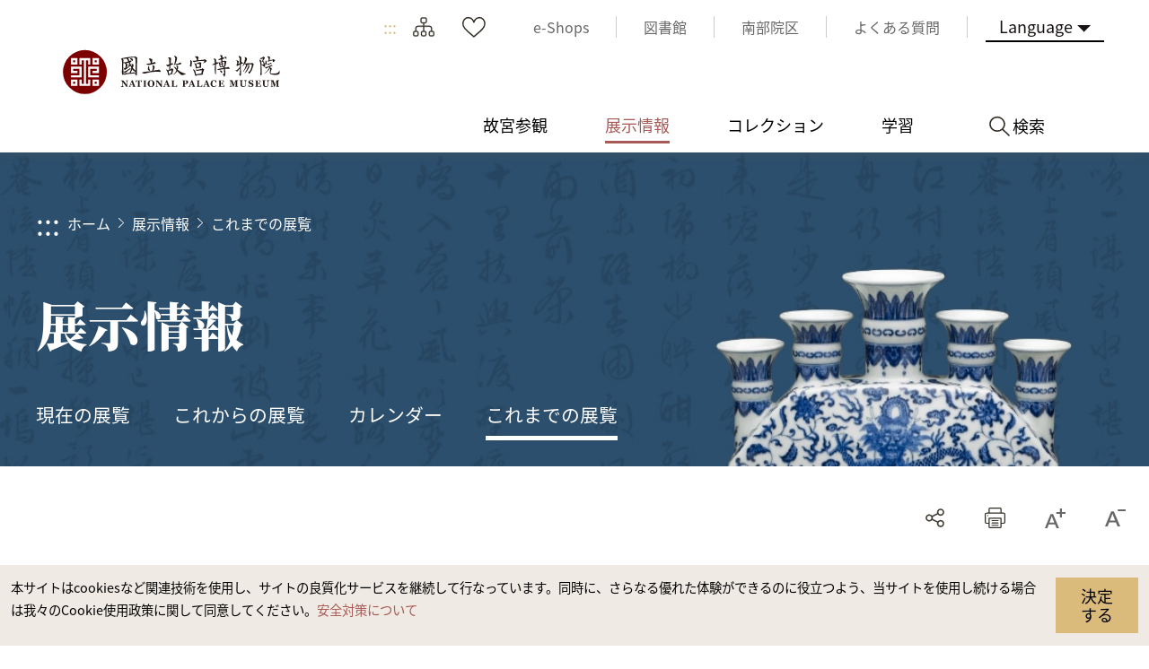

--- FILE ---
content_type: text/html; charset=utf-8
request_url: https://www.npm.edu.tw/Exhibition-Review.aspx?sno=03000062&l=3&q=&s_date=&e_date=&type=&cat=%2C02%2C08%2C&p=0
body_size: 58629
content:


<!DOCTYPE html>

<html id="ctl00_html" lang="ja">
<head><meta http-equiv="Content-Type" content="text/html; charset=utf-8" /><meta name="viewport" content="width=device-width, initial-scale=1, maximum-scale=1" /><meta http-equiv="X-UA-Compatible" content="ie=edge" /><meta name="format-detection" content="telephone=no" /><title>
	国立故宮博物院 展示情報 > これまでの展覧 
</title><link rel="apple-touch-icon" sizes="57x57" href="./images/favicon/apple-icon-57x57.png" /><link rel="apple-touch-icon" sizes="60x60" href="./images/favicon/apple-icon-60x60.png" /><link rel="apple-touch-icon" sizes="72x72" href="./images/favicon/apple-icon-72x72.png" /><link rel="apple-touch-icon" sizes="76x76" href="./images/favicon/apple-icon-76x76.png" /><link rel="apple-touch-icon" sizes="114x114" href="./images/favicon/apple-icon-114x114.png" /><link rel="apple-touch-icon" sizes="120x120" href="./images/favicon/apple-icon-120x120.png" /><link rel="apple-touch-icon" sizes="144x144" href="./images/favicon/apple-icon-144x144.png" /><link rel="apple-touch-icon" sizes="152x152" href="./images/favicon/apple-icon-152x152.png" /><link rel="apple-touch-icon" sizes="180x180" href="./images/favicon/apple-icon-180x180.png" /><link rel="icon" type="image/png" sizes="192x192" href="./images/favicon/android-icon-192x192.png" /><link rel="icon" type="image/png" sizes="32x32" href="./images/favicon/favicon-32x32.png" /><link rel="icon" type="image/png" sizes="96x96" href="./images/favicon/favicon-96x96.png" /><link rel="icon" type="image/png" sizes="16x16" href="./images/favicon/favicon-16x16.png" /><link rel="manifest" href="./images/favicon/manifest.json" /><link rel="preconnect" href="https://fonts.gstatic.com" />
    <!-- 字體 -->
    


    <meta name="msapplication-TileImage" content="./images/favicon/ms-icon-144x144.png" /><meta name="theme-color" content="#ffffff" />

    <!-- Open Graph data -->
    <meta name='description' content=''>
<meta property='og:title' content='これまでの展覧 '>
<meta property='og:url' content='https://www.npm.edu.tw/Exhibition-Review.aspx?sno=03000062&l=3&q=&s_date=&e_date=&type=&cat=%2C02%2C08%2C&p=0'>
<meta property='og:description' content=''>
<meta property='og:image' content='https://www.npm.edu.tw/images/ogimg.jpg'>

<meta name="DC.Title" content="これまでの展覧 " />
<meta name="DC.Creator" content="国立故宮博物院" />
<meta name="DC.Subject" content="list" />
<meta name="DC.Description" content="" />
<meta name="DC.Contributor" content="国立故宮博物院" />
<meta name="DC.Type" content="国立故宮博物院" />
<meta name="DC.Format" content="html" />
<meta name="DC.Source" content="国立故宮博物院" />
<meta name="DC.Language" content="日本語" />
<meta name="DC.coverage.t.max" content="2050-12-31 23:59" />
<meta name="DC.coverage.t.min" content="2011-09-05 00:00" />
<meta name="DC.Publisher" content="国立故宮博物院" />
<meta name="DC.Date" content="2022/12/26 上午 10:55:01" />
<meta name="DC.Identifier" content="A60000000E" />
<meta name="DC.Rights" content="国立故宮博物院" />
<meta name="Category.Theme" content="440" />
<meta name="Category.Cake" content="DB1" />
<meta name="Category.Service" content="954" />
<meta name="Keywords" content=", 出展のご案内, " />
<link rel="stylesheet" href="common/css/tailwind.css" /><link rel='stylesheet' type='text/css' href='./common/css/ja.css' /><link rel="stylesheet" href="common/css/vendor.css" />
<!-- Global Site Tag (gtag.js) - Google Analytics -->
<script async src="https://www.googletagmanager.com/gtag/js?id=UA-25830031-3"></script>
<script>
    window.dataLayer = window.dataLayer || [];
    function gtag() { dataLayer.push(arguments); }
    gtag('js', new Date());

    gtag('config', 'UA-25830031-3');
</script>

    <script type="text/javascript">
        var langNo = '3';
        var serviceUrl = "jsonService.ashx?l=" + langNo;
        var captchaPath = "";
        var openInNewWindow = 'しいウィンドウズを開きます';
        var needLogin = '請先登入會員ja';
        var langName = 'ja';
    </script>

    
    
</head>
<body class="no-js">
    <script>
        ; (function () {
            document.querySelector('body').classList.remove('no-js');
        })();
    </script>

    <noscript>
        <div class="noscript-description">
            <p><p>お持ちのブラウザーでJavaScriptが有効になっていない場合、当サイトのサービスを快適にご利用できない場合があります。ブラウザの設定でJavaScriptを有効にしてください。</p></p>
            <p>
                プリント
            </p>
        </div>
    </noscript>
    <form name="aspnetForm" method="post" action="./Exhibition-Review.aspx?sno=03000062&amp;l=3&amp;q=&amp;s_date=&amp;e_date=&amp;type=&amp;cat=%2c02%2c08%2c&amp;p=0" id="aspnetForm">
<div>
<input type="hidden" name="__EVENTTARGET" id="__EVENTTARGET" value="" />
<input type="hidden" name="__EVENTARGUMENT" id="__EVENTARGUMENT" value="" />
<input type="hidden" name="__VIEWSTATE" id="__VIEWSTATE" value="AkoevsPWmXNlqyGtkYBmpr8y1m0RmW3QFM7i0cbnZHJ6wnwBHO7CAe7pJXwY5U4IEHtVRAAxAKHmn/Ntx/[base64]/BfGJGDDDn7W93O8XHizVAK/ie6sPTNQgmAWuWg3qLSGV/nqbus1AvoHDnGJnk4e3mPwK1DiEsQeYSJlsQdAubRw6PHrcVIHFT+rWVM4QevPpaJ5mBPmL/hC/uWy544N20uTzvrWT4DkRQk2HRYWb1gHEp8iyg1m+2yu2iT22OR1K/J0o8BXlwAa450gy9Humdg9hnCQDoHBSy6+ldf3ev3TXGdStLvRcPn/haivqcoj37FqaZ/ufAniMDne/mH2l+uxmDKFzELzpdXEBnDoDNL5fW2HN8luAy13+vTkvaDKLNVcQxDPTWNbc8DlBCOCoAA94X1vK+yeKmcsER2TPJG60wm44q/e+rVaTzoStNIJF+L21zTwjYcZslRjOMoUFbOtcU2SUVIkSCxL7TP0I5MZzrsWejkXtDbGGP/AtXO/Ru8iUdWf6AatUnBcdh8gSyL7JsbisvADTf0pwO9t3CHK3+pWg1XCyDmdEcDnVmqC4PU/FVh3biaDvuAVaq2pk2RD3cbDc+nm/gC1DXfojCTRxzHhLwyF6IfUCY7LBt8wy62zfLhxmfQ9RlSJf01PgYUDiBvGxwYqbJHHZ4N15dbuDnlsXRbYUXWcjrU0d0VDwWbNmTGVLrsQi1YWphPFmjo56B8htf4E2Pkd+6OAo7/4okRcIzI6GAOqKn+JByBrym31P/emmsKD5dFmo3UekWBUKzJUH+Se+8Oouasueg0DELW0Rw8Mljwd1v4WwvMCjBa1d72T7W0221v3T+ibPi16Cdms03t4qGthGhCuQyKcHaVJMyzDWbl+HwzoLt16rDihCNXpSZp4KNNwtPUmqdA3t/bLqQVYKI0kgwZV6Lw7zfyQocqHb1djMlvZ4pt5NYocFwlPmjhTjxMuzKYWkNjn/uZoacYvcT8MVrrOOabXSmpncmxf6Yne0zv3E6onaL+I5o9SDDpqqw5H0J1OP2QbLViRK/Gwf4EoDyztSm+brwYytGjguiC/YFlWbSDteQ9UUPi391SXH8KVK1oPYdyqnC2M2XZDi5dEAI5QZnSOeZD6cj37JRT50dfBKV15+nZjh15hpVZhYkmw7uD5o0aBCoL9gwnuAw8R1CJ16U7E5d94u5TwH/6oaBlvtb1fGfiNbMGQmWiCCgdaiaXWb7Su2Y6+/OG4cw/8GB12Ag5RoFZWlFwPmrPDhZLYxNN5c3QE3oxUofK1mwzAaApsl5u6lSDWKxKyS9wRTWxVt4c3UfyLYdLMON/2oab+0xQIVXQt2bHkQ+udbv994C7tvdL9lRghHUnx6cikV77HFyGE6Jo2o8U8oMzYYFZobOOukCY9E/ca0/uK5YYG3woV12CgS2rdo7fVeEYTARCBELszaoRCvKMSJo/QbvuU1uvNWlHvL1LJOMoUvvqUaHe6o3GvLJ28p+Va21mVaLn1bsuCta2EvhemRb7osuwMFdwAbY6tfVugXB5iU37QGyIw6N6RD4xuwYNBlisaG9oC7bmAbxcE1BVBcAOT/Ud5y3vv8qL4cjTDIK3h4MMckc4zwD4KhKYmPqKX1kLWoNpe6M0RYEvCh5NfNKWzZ90vaqNl9MMwN/BFSgCez5618ie98s/2VYwxRrA825xvBQnzzKRJfs9NjULZ5PgwC2SAIs69GcQ21D2Vn0SciG0Md5cCLIs6TCBfypN938z//4Z++tsHWRAMXzIeXIR7zECZsElHYWD7WzOe1WSKcEA5tL0stVp262yitA9B3RIr7fB2trjrgZlfJJ6PstQ1qN5BGgZtLGgFYP56t8W3kH9ZL6lkmq0Mzyg5ujZGeMWmSNyKtUFrR4P6NvIgYf6gHUoJiHlQi4C4Z1V1XIZWtc/D+uHggksXaHys3UCrgi4jsuTJ3fLd38Sy9DWW8QCbhUJ8VN+7zMg79v9yz9xpTKIBdyCPom3EwjUWbkNUizZ5rNQKk0hGpY3nj5TdTJ68eCtss1bC9lQQBNd6UbhPQxlURHa00h6HSBkKIhkEthnfRd3uW8XDdlz/n+s3B7xETMsqh8mHqL738I1x32yV4madS+FtjiWpYFn9CMibjNpvbin5fVF/PS1/qWujAH6dghK0zfpSR32khQIfUTVLUueEQWdhh/u5Tw8ZAvhD6+Yo7YcToVHJNJrr7MMMuB+87uI3ZnCMuWFzznzbPPgOBvbeUxT9PgimGvFbPHKtccZIrzxBmA8+QmrxD/4D585Uuo0uFTkak8FYBYJ8cgfJziKGkhufuETF2E94FOyuJYEZL5hd8CamPTygAPYv604jTCm2gswkF1lx0hx5W//r3rlw9ZqdjOljuFWxfYzpysh6A0iWutCq32kBnzBiiBBw3zN4AR8u88DfLV/sE0iuVX/j3Ije8EumyYsBLsq/E3LN5GVRpeOMm9f2RypoBbPIguULaLTHhGQIMvDDAQfZEdcuMV20yPy/s2Hzxox4/kIauoPGIufjxf8VWkXZOl4vLu0NSykcpTwq39JrGsdBQbC6SFupcViuRDVxClWzLyrWu8Of5b1TA2sbaPjxNg2iKRTuUINgYkd6c4CM/DsXW0+yqqmghvd9s8hm84JAb15S8MGWxYCFny2nZGUz4glsktzOqkyRcP4qQaGycRarZ6GyK9FDSDg8bNmdqHp0oP1ASIDblaI15Ka3YiwSxnBF1gwUvdOf8hHViBWIj6T6egOQkuXywyYq84RDszPLPH/zHEGjCvOe+di7/5pM5fEYkW8bNtvTHhO7EL2X2OXf+QKUohjipheXRJUIuIUXuB9MBBZtbA26sYnFU9HhizZNdmzg3SIWv1gtQi0MeQSIUm10b2eeaFA9a47bUS245OoHAgspsePJ0vGe/bPRUsCjDv4rWLbxszLLTCWO5mJOWN+uABHJUvRr1GZGphmKrRDbjOfkosiwADpLpBTnD/dExeb+VXF5SpZBauf4SYPWnwcaUStcrnrYkmIExDa+o54S+cebs28gpSdA4hRKCQWCNIbWeisWMIaQxlkUa4IWIJt35MZQAEoCR/7rTdqh6+De8dVyhaV2gNTGYAe3KctD9hKbU365ZdhPB9ptYb7DC2unAoqmscpwsI9xp3RkhThkRfZFlMwlqMalDx7R7HKnqE4hTnZ/1gShQo4Aiw6DVI3dTczhcKFgAG+XnYxBUj4ivxSexrNqneGvqiezj6hR+g+knqJDOQp6S+wP7rJKvWNQNjf/KOew3ziRs8NI0RBzlplNMqzJimYXMzvFOk7WZSLZnohIagD4cTOYabGbEAN2hklSdhlocu4bpD1X7XJr5tFmQg6DVmKGX7vdXROzafDjtRL7FHGdu5v56wEC8pv0L+9DfGACz5BFm4ZoM0ZPLh/Ewbz2mSrgIrlrn/yWn9AWXYQjMUWp+xcYUXJ0oaWRFM9qJVr13fVthjv/R1osEy1SSiAUx7Y+D2oy3AT1pu0fbAm+senoITqwJ2rzAe8W84P/urugMr4tB18efGLuuTXhUIJ1mGR21464nf2NN55uINOCD9fw6AQBqQ/nIDFHWmx8Iwf2ocj3aqXw+YE/7Ir/oAfdzR6J73TNhaxCzWB/DIz722Oq9AITlPbjCQsisSHc1WGmGskoNNgRH9Q1apFr29ILl/JPlhu6FFpLbD7bnniLJnMmYZX+5+LDPd2D0SQepF0pvDCSEj0GIVK2pLxdy2VJSxlYX3aWZVqfudFlJZ3g3LqqRc/qyM4bQzj+BpkhZ3TiXFiqg9m75eALES0VAdnmyUKyB6NVzj+lCz16w65YtkZSnhd7Ze5x1bVES+ehEywkp1n703zObvpu+1x4RyimOyL2BJL3NWbPZJFi0+6/B35AHkkiUUNHWcVwCPU+y9RBMywStIL49UM2VOX/mirvbe7wE8QUE3LdZGOQNvl8mrg+nmU51BIekcJmwtmn3w4165xvCb9+3Z0wBzbmDAmPHeRHMngk3ZoPk7ryRw2XxTFnzlywZU35+tgoZNH4izhsW4ZJxMfUJj5sWEtLNrRi8i81Y1ARelwZPXahAiY/tkhykzHnUQs2cgkFjLG3YgreZtHMVj0gx2U+6YGwc104sV9gi8tbD8SrDK0IZ9dtzPNAccGadJrNtWEFY9irzH0hZY2LECfTjiHLLGpuMZBNBlda2D8JxM/2C+lUm+x3wGSMxP3RK+sBQP+3bUBI6s0NInxZe4QYXtOsr7h96v+shxF2uIz7P7KlzW/JcMjOw1dnKWI+BCrSdLnYHrf5mseIh44+VSz2NZdQkuNvftqugG/aJWDtoE/GNqJr2DeAZdZDu8AVVPh2w4VGQfgIF6+VRX+9O0cjyCU+S3ZxxD+DAp2/opUuEtOCj5G0f5cWZAp2uFfEqeEQEziSqAObSZTaxyqHCwrlD3vqDJmPLV3UgT8dC+2OjcncdkC7Vv5dTkZk9eUkUDV16tZ0QGdzm4NlkKCqzcgdLAubXnVq21WWNQrvtOtcUztGnQiu32liOuNbA1srHyWAj+yF6fnZdZuR3GJhscc1KGiGf+es/4Jf3gn8GzdRGLe8CZcegIoV1RrUE9XNYwg81JWyELFem0jjOvwtsYle6ef0H88Mj8/qUoUNZK2Q6fPmCSfVHRiUgdImQE9YGZptn0ABFg5u92wzVYFF29/jDn37o73fc3hH6F/GBfmVmEoFBmpcSfvcUYsEkgv3/0lCLFH9xYrV6LOSUWOKW3goyowLsbgXrbmm8rD+DfvvRWJl8haMIj+DNcWxqOK7zHkoVnJEKTiG/[base64]/jyDbC0bgjMA6F5CnkgjNBFsKenJeGVz4bYkAeQDfxkPfvxe4uObxUFzpdvNIhNDQn4ew1LFiZ44SBTuLdk+InJQcmFuBWFqfKPUDkqDNzn9nz7tBZ2sDFa1TbHHOPkNznMdZF/sCa2dqJBOSQNIoiqJ3MzuPhVFTqeGPSJitzY6AKcJac+hN08O7mHA1wPCVqikrNqXKbAocZILRqnAe/Zk2y3Z2Gpo2T9q4hd3n9wPomM5rVJsb7dysea0w1JdOnaFqhP0Ri1IV44VrM8tgWXh0nbVQa+qPxAd4/KT5eUJNBI32iIxdU8DqhtAo7GKX+u2KY8bwev275K+P5dqw05h5sBsjfRa5ZYqT0/qyEuaivi4dIByqMx07OekmkEeqRFbBGCKPbp/X0zwNpaHf5Xn+5Fuqb58Sy/eO2KwRTNZp58Gv5DMY875pRyMj4yMlY+HKygdQG71vWL8VVmS86JcijmjnPP4CG+WdvYIO5+Y7u/XtxTXwseNulVE/ErMyVdMKp1HhJ6zY4A6KOBj4NqDGS6FNdvkdWyT7jNKkKKWUSI9ylT9LFreOCHqinHnu3YL01EIvZfR2AI8OuRu7WTKN4IrEP/7Bdm5bW3W1OxtkKRUYwpIoVwT/IJiAmlCPcE9zJscOkznAwfaCO/TUt6VeeZPy6kZxIXAWsKf/Jx4SW2bNsMGVT/r9JSfcH8MIFyoI8ZvKvwWdzYgwKvRBrTB3RqrC+kKADBMDbFs7bRxu/DOuUCQvLYVGVVaP1u0f4wMJHY8MFwZ80/k15HLgD1/7RrL5ZKlT2NDnQLLIcl7kpdg3uhHQiV16rc68HH1d1d0uikRydhY5N3+4s1q2raMHF5CqS5Q9AB7l5a47Rt63qWFVJNlmPrQyJikeoRybGf9Z+qdFrjVwkRRj/rv1fWqFJqHyvaHs2Au5LA6OdIfOBc0e80v/KGrp0B63qwvjyyk4iCYIihfvRQhj/2nR1eUWZGjAYNztNUImpCEFDwQC2mG0V5uehGgtGkIUVIz8R0ELVfACW1A3IPbdcqJBWqg4MI/KWEo0n7+FqAgEFeVcutZkBJAws5mXdTIYCcKGxRrjet5hEhgGzOCYwaq9ctH5/ZTEqoNMfhVaJ+fGxoJL3E4pLrUQ8GXVAyJOe4WP0okolUmYKsO8Wzn7512tUfWm9jcLz1P9Moa/sHTMq/zoQndXAOyCi1cuTg0/u8YKuSp6jL9x5ZuKNhSLH8ujW3LF5cRzz/C//F4uBncV8M29Pn1fuqQscYJRtPB3GOivWeaGM7qH9M2g+bC17dpUwKkoxEswyuXI8VVwTWfVUk3pgCqa4TtisIF7SayFraMr7olcRganSC2VK8d3Weo/hmmhgHKEsEHRhWGYPCmALkXrjamBa99ra1NgFN9l5HXVdkltlKnJGFDOQ8Y0vnLkBoRUAzlbyhRbxcRjOi0iPSR00FyEOpEq3i6x7esGqJEsmbgAq/R+j3u9JIvNmM66OrKaMfLLPnn0nLZQXI0a7K37HuP6fUlUEMpZeKOmbhLWuIbTV4jbSe9siLvhL7ZOHsK13TPgoHyjGibDlXeS3S46aOew0UMga+oaK+yvP/UoTlurJttrDni/KPcxCLytz7He4xLR8eSVnMdfpZ9bzYiWNJPNeATTIIc7PV4eA32JYvKdQfrFYyANXBss6ei/psFnFGFxkmzfq7KPm70TXqR+zeYAOcoCrT/y4XXfSFvM/bsualFKPeyBqCiMgZt9BN8WuUHRe0GfSIgXoOjoXO+9ikuKrSg23OpXjsQeNi1gndoXTm1WJz8vOcjlsqmKP1dfjnZv6dEOSA6j4yTpd+tflC9AdmuTIvfDpb7rtgaYKCsMhsKN7cd7sIEc6+ev9Wq6/sZt/mpqDxfPTKNFpp6L8Y+0DUX4br62lsuJ0xnHm4thSHL+N0bY8gDrQoj4RdLUuFPHd0k8VJwPqaR0Gl8WXedFfa3YgHG/EGR1cXIfrTCnBb3bqh4/yYmChVW8oOm2pxedHVfuLK/E9ra/eJqw0wksg5PjuA0pagwSDbaSyGFO7HIsPbCl7hlF76tCNbC2ngcA+IgVKnqerPuNtVqMjOwzuhWiLNihPTwi5Pym9wFFOYeonkK4WBoRyQe8EnUmKxosmNz/MDzsf/by1txfaV+Gac4L/5ef4oLzIkVxvmxFgAXgvZRNfsEgcYONezGLFAOvly4gyLN9yMtt4iEwqqevyFH8pehF4Qk1P0xXFQkT+st056PgU1nBt+YihcAhMIKbIBKI01gXgSwxLxp59cHmT+pMkcu9hx/SpuMBWFLJAahVpcjVX6xJuyANjTppEgzYVWAldW9iq0iFRuUHo0LlFUdH8++FzTObbpJhi6offmEKLFm6NG1rSKNXzUo+W0FQcMEARSK+u8wBCAPon9MhUrLUmqmgkMUsBnSSQogPLVfU48uUrvw6DTe7yq3ASr4FzENuC8wAiAPH/EDDFi90H9RyYB+bHLO22U9sixb/Umvct0HHjnHbp071wENWH7MpjFlOkhS/7kBhbcs4XsFebvK3xtsYUKMw4yNkFmPmFbLvh5MM+iHfKLUFlV9MvarzW2GPzZAonsSI5VDXnzUIE7eYSOtog0PxtAKyOYQUrM7+JLzUvDQDjn36b+xIcYVYkxcU+u50t1D/tOUmgm7Od2FFhGy49TAYge3A2Xj1kLjv7ctaAj01uL5vWxmUuBXCce3s4Xa1kuSN84009jwYB7S0w05bMBlos1QVljdZb3vybeepsIlrJnt6o/[base64]/m8Mh3U0+EF+QaGo3uDWOuceWzKIf+/ksntf8dfe3M1zRpptFcIkAc/fj1g9gnHDKXFks5rs12N9emJwxRrjia8+GOPagCCj6gH+G2b2/AUbhkmvLOEEs+nXqpnP2+6gqHHgugKUZ03wV82uPP+IeXMUx1+oeu/T2oNIspjC8CigmBHT6wf+lc3TKO0EPlzBEu05JO2OKGblbRcWPtpHZQmpfPNaclQoNdPtshkU7OoCeT0yOrJVqMvDUVM8ssUXhQrfvEx/IsavJJhe/+kVBx3fI9+UkAODVY7JjTGTxIkVMBgkZJH4EKZEiqq0H5V9t7Z2Iwaqb6f4NV7YD3ckeBok1VZXDBh5ptSD8PjimcECcl/ZTE9Unbsf/fgoWvRHUF8iBJ2/o9Btmr0Ukowcpv+l2p+4ZYes3qvETSZSvwZ0fFJjA2YJ7Pu6xlRbGceJu/sLUZEzF963d3j//p/rYjkvG3o5mYyypFWqLetsyvu6r214hxlVwPy23dzpWCQtiiaKfOgz0GSG3Ud5JX8SkJICNOaq3cu6a1Y+LPE0nFmO1JVunbn247lbXMMEkiDlYe0PMEYXoTyp0r/lnnhv/GX8CVyMZFEJn7ZCsUmnzzRChJYu9tWW4sFcFMooU0xdAw9XqUBt1wwdgP6ip71I8V3XW0pWL4+c5VcLcXVWOaGlv0DJ+/A2SjnHWd8JxUTgw4G6/nBIc7YwdkNPQqIBVSWRrEoHWv7H3aD+LMlHessiohG0iO8RZPntD0FmYhWTuRw3FOI8mq4ijfSmQpW8BZZFpQpEM11vljECUALCM1EiQw1ckPAG0rLACtNz/1bLAWL6LCblqgSL2lzxfjnWUCTfxUoy+6uU8Qe72p6BesLRaaZrfpoff83SSvdKwleMOcXPtQGuR8QIplHjW483Zmo8/OhmKhrSIld4IBcG6pWIcW3yJ03xgobT3T5Et1/s38qf6qW64Bv9v8uuivix30N5Q1FShJti+Jq82Fo8MHg1xFA/NAbpr1z3u/[base64]/pmpVabrN7v6ADQJbNL5QBHI2sXAvru7EAhas3F2Nm3OzzfR57hPZEta3kES4YVr45CfGkiDMRFoGl4M4iQR0hqpHnnEHoY8IyCQ+p5IYtZMtoQ4lIO89/NWYEgO4IFunbo/2GyJBf+A8NcILhpzlL50v5WaUEjjsb+Cc4KF24wbsXv1g9lW3Wwd0Jdz9t4+W+EqladvxRxQM8aJG+JfAvkZMZTLRlQ9u0aad4r5h75s/qLA1d1pRWBKuc86ig8BprbYU6QRLXepN8luiqq9wn3DF02o81cxFb1JHd/w/mk5UBXLBaR7wS6M7AUO9kIg6V1OKlytASc4/UgVtafmEz49XCeV7AbW55iO+byKja32aj9/Pm27MSQ3vWq6qkMRwL35TVYxejm/JIGUU4eyr61C1BdjfJm5AxtLRl96uDFBOcAGlMwuqQwnmBT/+hWRL4VXSrH7KY991aY5w8PE+N5F/N6MXrF4C2bort8xd2SVR94wVcbyT3NKzz8tCfShjHoILg0+1NQcNTpuSdx3r4/nftIPMLuUN/n/gxeznHl+rA/t0gKFUkF3TASj58NjHDhIxT9fE2CQZOlLDYg/PN4zSGR6hZkphv9oBdaPW+ZkIhLO6CEsHoDVIMet13c9LmOq3Fg+q/VvbcBZO4TwWSGlp5tBQQLIHtdJ7pWuXxOzGsOaASq8VkW19NlhbMJntTGuEBD8dbJtwRgG+KmWXSjQeOkl4YItJ+lcFTdYl6mdfUzpG8/IWxQQIJp5k/KAkZJIzU3cht67ewv8UStkumtBFGwoBcowRfQK+t0Rz66/oI8M85S9/3rXpN4CYiERp75qO4z14yrS/sFi0PaP5IxLkpub1GbrCquKWUhK8S7FU6rjJVfM+ATLFuuk0x6dAR51Micn3IDEi32lksldUDckOTUz/SROBejRib4bvQmKLaWm6xYaR6wP59MuCjBiI0Y/4bAC+TzewwpDX08WOOfouuZRYRqa/2ptPdabDWJjOdleMsoqSK9FUVVoLczhj+ASLBKCSETJct5mCm8d1BDP6fNZZmMrYebhWn4pth2O1s+QBR+F6uHj/y55m9/AoCB4BMGV2GVFf63xhMwJS1sETLm2WTRZgneqfJPtmuAzI4F1al4jmGOd01zbP6mRDUVPDTP1iHZaRm+PZZ2JAFdT46NYa3PG8U9fWjnxGcsMoGN48UlA5etJ0sl9WOR64fU9+Lqu8zkM4Hc4H+65jLP0njo0HVjEJF85/y2aL5dlhPBr67G0oab4J3LF9T/sPDFBnH6fpChpLgk02vTFNKEEZdAHmunzsm29eNRiDpIYwVoXkrILcc85RTWpodiw+ci1EtRWgsTMifJZqsAkeOvW0MFYHG9rP05c5bJvpAvadyzt0Ys80dF/1NPpG/LJAazN6Tlx/UR+ks/IgVv+qNX1HncOHj9G2v/Qio78vIJoo8a8rR+DZFelhZVeR4LlTl+WiGJ9pDYHO+O5RH5DzfQ4l2cuXxbbvx5pofl/B5CWuAT3QNHW0FSMCqNIsnhhvL34Wqx2LWPWqVrN+lP93Ev9vkUh1bzJ2cNdyNQYAclbkDUOt2CSKpnhBoaRerqp3OJ0U1es7rUSxPUWCeXRKFCCsy9m/fUJ+cXR3SD8DfJi6QppmZ9mcAVOAr9bnKYdrwyJaL4bu321x0Ybr1KQwFlC8ZWwIr+096NkCmOXXjGoFTveIQ5HKfE74+TtCQjN1mKvA25mokljfd1QDJhgHuST5ACURktDRoDW4FMKNvkBSQShFthN2x6xzlcIO1fcH5x3bo/qzbggOzpAkSc+pGbyuBeD0jT1WUenzp1aWn1EkwLndd10/itFsH/CB6pefJUFFykKQKqtC16UfwxOhr1Je6Ubd3ffuz9vHNEJ9AlNp4qj7cqXtNSthtrhSQ9s2mXpSjFYogPo35w8qy7C3ysN9BRKotauZGt+z32iFDDJJI1r0dFjNkm39LdguiXEagbJbyXB93JBhCz5crwV+/3/ptk6MOVRCuHASn5WDrW++kn10hd48F8F2as1MvQT+SHbyEVQI6GQqA3pXXP4g4DkSjW+w1dAwCHXw6jonco7vYlGaRvlcazZJ8VLOK2hzw+wGG9+OlqEzZC3AAKd7rmTDB02cP9D2NNN1YL3+o2y1c2DiVMvwqave+8goX3HRJUtkwvf95UR7MYO/v/KFtEED5brYHml6u6PCz37zBxoF5d2Ut9c3HRxk2Wab9PJ047wc9fHGm40Rr4UCYXVCqiEoCynThnA83cKJLakrzsFyu5sSzU/2q4wVpCXrNmNue72/CnNi1baHsEdzRFfc5O0yrfbI0DOM3TriHsZvbmb7AsXx/BzdpHyxcDPgBGkjKfe3XMr0/pORJTD13ZLKYcAJLEtbYx6cyCq6j17RiGopJcNpqoz9QtmgKU3qY9yBO3tFuVhXQk3dFB1XRjceXFoEVBF2sTqbAcXEgsVJFrZ/qFbViZuXG1+obmBuAsP7m6pCHt/4C68u0C6tnxOPAPOyd2wh7uOrIe60Y+c5BrI8o/wd9+A0m3r+WaGi4drl8GCMCzC1QmhUUbuwoczO3rLKrvPv8Ek8/2sq9KPJXQQ1rOckDme7HKx/X2rV0xsZl4n1lV4wU9rvd/I4tqEpJZsfdHSfvs/9DNP4rS0iWNFZiV4VPur7KaDjITMu+vKeHE27pBLCYoD9u6W0RrL5mAHjIIXZ5Dtm27OjvhuAUjNE+jFXbhX1RT1cr3kH27S3jfavX91E/+ek+1ag/Wje0oRWmD1GthA49vmSj/FrB2myHpBFtUcdzYafAnrXwuXVNU5LlUNhfFW8UhmotaNY+yc1s97Vk5JK/InrPdFJV9nSt3xlX716aUAnNbjoA8ndlNpfIlr/PW5J888JhL6+N18/jAjYV+F3JcVsslvjww2ztQDMRHnpdb1Ks/x/[base64]/3Ma4IUNM0zi8kjtSYBcQvATGG1K7n374mIjM3omxPHAKoFIyCMsPnnKEUvTJk4wxmqznQ8k4+TsJ6EYfEuoP3BqUijuMZeyFvdXu9cP/gkhDRE/SKee9dKQxpJRPoRd+EaKY+g2KMdSL9pbucyBM4FoLxJR1Zzy0OmCgkIYsqZoKrrbodHIPwfc7GC/ttP+yCAH+JigGhr4SHz5scI+B2r+wl4X2ooL5nPXT8lqW9A91LTDTha5jozimJl3TAc7c3ns7vJ3+gbc3XVlJZ3B74ZVgXV+NhEXDHfq4rDvUeo6ws7boQcmzRZbp8bsA8l0mEKTUK/uscp7ILzp7h8WivRIoWRvhRsyOkGyvnSmSm0WRxMve+pSkASdqUtJfH5RR+miBXMXq47VNogloEM1dm5BZvujWUUuNkGdq2C1k8nZ1PJJhn3bdDMaKNy/iZ0y+eSXgulgtsy6i4P2rhy4SKMm97oLRl5uGhxMzqoS7QydAe+sbg3aK39KYV5bmR0GIfRO6XN5XT0h7gm9Opf4vJr0pSenWcHSsTuaTTSmRQ50W8TKy+5/pn5rLvSI5CArfTD6tmVZ0XmqJ1NmgvOioL28RnNIT0/kP37Iht6A7pWV6re7VJJdsPzT63AajWSYzDQAURoZQHQ9hjXcupxVRjhukrqcXHEFHJppZ8VKu6zW7sQr9mAW71igQ4mHQLcdT55rMDaMUjNqm14K45UcneLPkcTfG7kFcsvDx2ZRlo/lrbr0kE+NLrcAJvHQivBAGxhKzvBOTl3DOV9Qy4ymUVQX4cf3BJ0Mbtl2bl1lcMeD73nY6BG0sPzO3y8myIW7VHjvaeW/AJ4s3oHzyp88WbJ3wipnnkQK6g4cYhLVPaiq3lvw9zeDhzddEFew7HQtcahmD7m/iABRoogVmI2u+G0ke2LRFfsd4TFkPCRqV4YGzlbcS+X5duJfTamimWs6TOIKAeumB7CGcIKU/JEMPE0VMHrZNXFNRE5Md//Dd6t9xKO3a5TR5nbx6tz//WukoVVeEW9/R/jyFqjKyFOAsJHtwpZZiC0uHLdzmLwAh5Aaokt15of53hrttmp6EO5O3n8xMn0IbMEFOct8+OeysLeAhdjihjtto0Z8jsBnSlRJH6UP5fBxGcZQY7FHABadoEXbVxq/eEVsGmtsg/CJFzSBKUwemaXe+YySQAY0pJu4xXZUjv6bTuWlOnNqr7leEbWL/[base64]/d972H3SQlYJC1QS9uq1jPXFOpvrJRkO/1k6vpy6A4iixdyGfScNQoj66jmGzlwOY/tNW6T90qu9eGv6t5OQcvY0nBrd+RUqbXu2+bjZH+HjsL6t9N1a+CMDiTBixzf0C40576sJJLJH++Vo06Qv3YkrWcI8zflnt2SBtr70gc5gRXu39YpuMHg2ZrBQ8NytsX+suAT1/0Y+8NJXvKRl+1/IC/qCf3cB/[base64]/14eFEtDmDDJJ72vBp77QueZ5pwLoYD8ePA1putBtkNdQZp41UNMvKkWmVNk+8cXNl0SmBPYO/I6lPFgMQV0WqznaJeHMx6uKHmH7tlIPzxH380+rgUpeWszV1uiI2hn1c1b8aEUUQ5TI1uRO7S5cz5uOkLQ30awfmoyRhngzLr/Ta2+8RH98UtK6aYX0pHhyiCG/GjZ9l/wVqkjEWTr47n9eLTNN340rGjG5yaA1MOSXuMfWAgXAByLX9ZkHRqlqGjY4yGoDv4b/nVs220+mq4rYpTz4dmfIH/9RO2uE1tE/J2PgGBpcYy1CvQepLz8gE4BQRghDDlmHlbSRmQQcyBSfuTdFXemEZmTtLooSfW/qABEqFrQAgRY2Zo+8rS5Y+sodaEn7WAvMisJo5/wgsV/4M5ZTo/9/eGsTFXHG3JX+xnupK5YcxQX2Xw5Aojvp9ii2RQigrzAxPNhFNCFj7V1F7MgyJ1nK2cN7iqv/UPB9qkdoV2vx7SZ8GA2YiEYzAeUb00mkyuZaErmQI4aYVl/nSMrSke8HBWJatnsq7C98vCx0PAKXxiLfz1zTn66NpeHn7IGEIpxhLf8QbxluVxtJSj8GYYbE0czMLs3G2fJ19Sy0LPu3cdxCmoxES56SZa/1OzEB/+AZQem1t0YAu3QsyWy71/JJDJHVa9B7A4iOlQqahedhGvFGw1zeHzfah7qXR4o9OLebYhCpQYp/t9BgAdjb8ecigEfJk43hRV7YZ+VFVrcEsJD8TNcINub/8HL4/BKT+J5P76cfMAfRHB1bzfgSzUHmPcIIWxTPv+wbRh7VAp+UgVVO7vNH5qJpeSTwO/hXgukOViiS6M94yhiOSWp7aXTGDlPZ+U0LwoYy4ta25DWg038H+G1Ly173UCeo945QOduuU6f/ufe7n+l15o/T8O0MtLn2apZ6C5cbGFUN1o1XliTEvTgwMGc8Xcd4wID/W3iYgAGBW1Dr4yHJybV3+DBjH5j9EZXE/VgfqVnJqDhi/XuRiR+9k0Ww2ZPEPpZ6oIdDT+Kr/yFU3+CBRmrXo3ggt5jsultV8oUVJlbn+ZMHaj1ivC+xIhp9LO2HJb9zs1o+q6/yHNWlhKCintM+LltpQeYDAN8s1xT6vkQsYpPF97VWi9nlrKB0b+6+LV3Irs1sMClCT3TgkyRnNmSNo5hBe0/4ArUfysSzU/tXtJPG+Ywrq4gFhJpUc2whdIx3xPKsfDhUvJVN/ENVyjX1gefLi658fIlh610E+19c4zF+aVwH/BnLHuMkNS3qFq+fU8wP0/N1tPvI0kaWQMZ6sSJoSw4ywGSjFKxlkdBZTQhqX/IHixFpOhnHhUYbJ8U/bvSxwCWHM5Lv4+vp1CTHNZDJTq5+WaumLX2HDZ8Z2uUfHQelTT+4Z2/6wPPT3b8eRGe1J0G58mlFBHe/4KHTvIeCxonAsh4m+IwvnJw96Ji11d+s+Pa1uJaH3e9n2EaHpX3BojfxctSKGcQr3W5lh/7YKvSgvx0LIqTTPNjltXaLEY9EML4GsxsbhsVW5dJVFA9dm/9SIDOJ4XBGM10+qW9VVYBAQ5CqGjEI1J7I/Id+CzjreJ0L5tCEfsqyaFtJ6n9x7EHT4M2G8NRTd8sPuI2DXkguBvcliDhdkZ3jHGa8TFFVIzvCq/AG0KIIwh8p/Gt5FJP0PPPz9vgH+xIPSSxmX5aZOHrsSZz2L+8S7OO1YrcP+eYk1ZOo87KtEIyYBalpxRqphz9eQksgBocbkl8feG+hkX9s4jASqnwnk0xoyJ2piaqMdVx7LyNkNEdcgojlt/8PW2y/O7RFMCvNmPqvie1n1c1T0e331spJuEsnZgNYZGPSgreHLAydxSpLrIVpQRL30ijqupMZfZH66nAtIVPlPI9mzMgymotavWYqzC0/rp++1ROyW5RD6dFl8pbR9JVCqAEyXnsTOBFHsGjoGr5/BJjJCkoRbLHcj0iqrI6j17ySc7iqjb16ppx950/9ANIoEVBWjMsgNanxf5RJ6pj/bZLu09n4MF9lKH0Gl1noYb9TlLME63iU+LuJ1yENuCLm3m9NemSKk4vNBD/D+QFGqCEJqy6qjlPB5IIe7WY+u4NNtHbiX1guGc64Z5aeowtGP2Ei97WRbb+scaVYDUmpdPU/Ff1LKdWNBLsbNgIiUMlHH6lagR3AgDmAA4Ek622DFoe26IT+fZjHsgDtgqlytxOevVsg5wyTGQPGdnnDfMjpTPZTTUvkitBDJzGvzLV9O+fw9HTSvABp9kP9PWTj4S2wkcbOPWyqQvK1MuegA7I7mjT1eZXJ1HNDepHhYANb4H2X71Y1Qmsa3rOc4RHZE27whOiB7/8RwKgo1XBK/D52zR7N5dFGks1yOEg24CCWu9GROi503vwzuMvnSbPYgBCFx9GY7Yx9/9soS+gzFdGoNglpnhLxtQG91CnYzSeXJpapMuZ/Fk3F7tY6j7HnQSS/cSIMS1tfiITMHMwLQiOkzo5LaaRGobztOvz0fTFjIhnS+CBWE7vILq2V5psbnmDkYnqr0XJ+xozfghv7jw92J7gqsOyYygqbYPmlODjmVxAfx8eModeo1nzvcjwFQxldDY+U7Sc6nwA1ZJJMVrfYZRVFOGTwcNus+H9xpmT2W3u/9Vip0hjkfeWpQcGEhGfNqw6yy2nkW6NscFOYTdK7xTDXKPFTIgxiK5YFVOKTUBtbAPQ//daViJ1XURvP9g/ouS+hMspnCb9FyGMCLm3ncF8NjLDu5AskPHe3bakgN65f2mHcyah1n2Ap7pNepCvmFGRK03IOroo0+40zMwbu4Lp6UtTSfMEqBCC4oPrgURbsLx+4q0MfBUszQpysLlsUFRUJCD0cz8Cn29qGGBe1T6I9frnq7CVdHJxotTIf/Fll2LU/C5Uapr2ilkIKyvmbrzetG914M4uWu6KNuPCLnzOARHXEgRFqELoSDAZu+h0BpntqvaGte6HXbDsFCHVrADfZE28jer7o9eTEqtgvVn36wW8AyXOlG34icSc/mKV5VuGMFs7PzxhBG6ku/3PPsABAjMsnQvcHTA/[base64]/Sz9bA2ygumwahtYI04RCgfUvbQSe7R6/eNfxhcp3heJDv42Zrc/TBbR28uyccTsBvdZtWCXf2DIyVB+j9XmUVcwACcI64dKBW4U4dGBt02/3HEdZyvRPYrC14VdycNe9elFoTD2MSuR+6103TQinQ7T4u8VAIpmNrz71RtfhbQ3iJNpzgQR2u8h37Z0jFVPB13wFk/V4n8RsB6LfcZtHElsdy7ldkIIakTqIdvWgy8CYmS5O7bj+8UOwOHejGawuiYdkTo5CGny4x84mu0cbiCNpIZeDb3WeBafzN+kFBh7fTlDMFooMkEzlnD2rSlkfngl/23neUJJiPQBSzSNQO0TsNeP0F/FOjB7nG0hx+hWSBLLFwEWq6G//sCwmeC8Ei3mKX4BHiRGb01c6szxTpMAQ2BWQEFkXjjW+GWMMWl/zJ2Fpl3Kd1Pb1Tyt1pmpDBrsKmC/AJOVpR5lEjv5qT9/ERzJckkYVwvs7Gzsn7h7ouctchHlJZPg+OI4tanhrFbEyCEvV2t0kAolQPxa2h1s/zZeFCcq4horxvYfn4QLmRfDJ2PQinlXT7lQ3lPz6rxwP8Zy42qe/exWENsDWEV0GORc4Njo0gNEfbw+kv9niEmYPlSSol2CCZ3uSaCJqSSREtZQQ6JL1Nn5l6pDRo78D7KHCvDo7YmJQzjYw8OufcUPyQZLJl/1VNZP6uzZQrvaaq27MFRk91moCVO8EGo/lq8PhLGNwhuRyJUDgKDZ+xnQQ78toY9/qdmLbdmMPO3ooe6Ct5laum2od7MVvlZ4YwaqyaCac+PTUan7nG+P41Vmk6ksdu7BLKCM9plrDLKApZU+OoCYuZi+GGJOTCXghRQrYchlPh+hHtlx06EutBgJTlqu+Jc/7BdTTrQGDx5aCHagPC6Jk1ZbxML3jB3btsPZuoGFrlzVwVs8rJW2+SZMWN4d4a8Lpuo5hiFqiYkN1MSgQlRx19UX7BD2K7INirVP/G7zDEZG6rHDcCthZH9apjUkV0+g07n/EGAdfAubAJG06davBYf6NK2VjSQEr595FupeI1ZSHp6AA9bHvRYfg4fWh+6CIOOiBHLygKHBJgPRSh2eGoFjJ5j2UF8mcziC8N5yPJ2EYIyaOG1N1JxCCjmqThtVS7NMvrXMM5Tvft9z6nXIwZ1VByPeEQiUZ7prc/Z+LYevdWgjkzUsDCjdbMkKTCyL1rbsqwAThBqP4kwtO1+8DCFzIily8UM8OB5JpwgMWMAMrJYDqsDvfufc3u49ZaAdN9nH4T9WxPDXhl7YtUv2XkiVDjbOUbd3bs6c8DUi23+ZyxW340dzZ/xQGJVHYGpuEJ8IDpdllsTuQOsMkojwBooA/oOOqQA7u5IchiQH8VEwODuJmxQ4iKv8zHgwjfJ2os9/WkO6upR7zeGqCOvSeaaHe7H3ow3/KZNoItZWhjpSw5vsWYUIeg+rkR0p8FrVkLfvc9vOD1AUaLpgCQg1S9/S5suaSHQ8PSgWkzx/[base64]/xsnmdoLCHdJXcWRBzbM43yMdoh9ZQ4n11eadcvTp07jsn6rz3sed7BMUT6R4PYZcM5C37th3ZhdPN/cGm7WVLgjMhVsP3Oe6lWhzYNFpd6y8hff5zbJme5W3hyyrJ+5bgFqQ9iatcB3HxnmNwghQzK3+hj1Dx1RbPikXiF+/3kQtP0bnruXVOQjpGTuyriJJ8jCmDs1ajm77Vmfpc4gt55sgnwVFd/flpZj5KbWloVuj1iMctsgIfiQQuWswDK28hvAPBkXocClc5CGyDtIyh9DAb7dIqonEZwabJoe7SFxYgbgXlcuFeiA1HgcnMeFtNiExNUeVOtH0c2m+KX+tEXR6hrwsfiDPx6MLhTZ5QZn1qqyoXiCom/Ouch8ubsdInyEHdBBoNog6hdH9nGqLm7IGcHE8sYkuOzpJls/jT9jr6G+5KBT8T3+e1uDslkB9/qtjIHkY0We1Hpf36XI1ovKnn3LEsXVKusZt0pE1HzmY2ZTcmYZ0OJPwvvdM4XzI8Nna1wMqTrUGGluW+uLxoikBV6heXmtIDR33LSMgHLyfRXXu0H/BZBs/5NYdquvAKji92k7E79dIoa2dIpG5bxL2g0eQMmqO3z/EAke2BlkpVYwCjbWi73gXuCR9DrIZlD7rYOYIAtOoes/[base64]/D1m93qXONu12ukHBuFgDcmG8WoMtk2BWm+rbwctNZJ2OYHOiswrsd4647gaYHeEMfjb/cFphFHgGZKV7AU4pUEu0znfVSiyOMjjzbdaxZwq0JLtAQjGvlj2pqQ60hObRK2bxKwH6TyXfgzqKDH7teIhvzNeXUXrTBXFc9IEs/tTrT1wZlh/4SPTCvysUOivCFVEcwuTe1gdRDMP/AuV8wpTXdqEty4WfsKyO+dnXmCIdt1ObQFniZk/pIxRrtlKDQjpU25of7ahwAQK71Ll0rEmAUU9wKu6BnEj603yNfQKIcYJ5eiJY3H1JgAMlbJI6M0X1x2PrVFjDI3wMBFys56R/KrdTsN1wtoJ/ESmGAUm3Yp6SpoUdnPm1AjUh4vUORETHKQI9mD2M/[base64]/fb/vUK7VI4zeFj2q+PbNGYgPVNNW0AKaXTyj8/4bm0HRdFsUV7gm0/bLyXdT38YX1b0zVuuMcTmL6clHDwCSM2/781volpz3sQEkcZWaQGxIsfd++3qyopaHr0Kt2uGmOi/28Jj67liUF6aUe7dyi5IX54uSM+gm/tdtu0tKAZQAPnuRpvGrzv6V+aD0ERY0KYBLjEkcrtRfw052T1Qfph6vMZnS4691QkkUqGX9uuLl5KSFfldfHm+0ECwu+mgLQw3r780niLeesMeoCafcuk3O+AMWQGDTZg/DDMg4X4BCJp/asMHrH1NC6gTnspdCzjtfd7/MuZ0EvjqXWPxf5OhqbkPahHBZp1EPdg61T8iEdWx5ulshWRmvn/rtiFw8Pi3wSX8mUIm44aUp9Fcx7i7gI53VFnPwNBzJIqXeCjg058zjUagqD6jG+OlHx6dwwmMjsifVodsl2ZnrhK5VLSlPfC6aMPgdfgM34EjRU2/wKOYDNmB5ZTc2eN4BiJevVLRVgzJ43uW5E6z1iKPVzScwpDCUcPDxhqPQEaxADAmK36Asy7jI1lnq4nUgOEwL5sP76vTct2W+UFRAiwWGOY41/vOfAiNv43aCoqX1iSI/xPKLrn0hpaBxHd+0h58U8UW2fTPsoL/wPGoI3/tIqCiJfBpd9tI0QLBX1wGBJlK6W5H8fN7t6g9w9LxB7B45Wxgb+WDHKep1m8pJhBwgKgU5Kvj4izEOtMeAxbATueCgdezGqU2oKi8NnARIJv8KP+F1b25jTpgnfWczIhiA0IPHvcVDpnofS7Xy2NNjOK/[base64]/Q+sQwmYwa3QBdD1Ec/9Z/qOlPBwTKos6ffb/TdKWF7r12qxuz410kgAcZl/HZHDOC8kfb4WV3u0JusuXMy4pUsGAiixTDVJUlaukHPPZxzMLi1yvsDiVvq07uD5L/jhFWnhAbG7OUV8qfUW4dwO4XoLK/KdioFzqsyPWAq3efLGsQ3wepED/pr5RW3LBSzTPDJWvDZPbvsE+EgjR4+B38GevTK7QQVaopwD86pt3v9FtjUzJBOsKvDH71o0zZ4V3nOnGdIwxOXOpl6o6vzg5fiY+tUG5e+VOuuDUXxrNRIaMYkd00t4apol/806GGMjZZfpz6NZTTCVhTLAr2DMjNKpyvCrVHX5OqiaTx2Exshr9I03QkY7qtnIJfKlvXPudoaJ95Vc/[base64]/63mlQk7qFQEamx9N8zYOY6Zhwgsr8yVyMjCQ3eJEiN56cPSan2UaPbZSu1K3Kg/RTavScz5XI/PsZKox++1HlKLsy4LCN1su4/lWgoRorBG2hChKy6JL4QR/XSgUxfVWk4Dy65hGQgf5Rg9IttDiNThjTrSqO1ZszB8rrii/4iQ0ITo40BUjiC9jsRXpTWnLOcZw4QbgEornL5k1pxFI3iSgueHTitjH0gsQdqxQVt+49f7Ox0Gg3CK5t2L1ZzeU/7k2W7BgIb7HzaMvbvNrzevIwztIpsikiIBUeZGmgAehusVApGRT7I+UAtUrWgxqVT57eWtyYisp9IY6W+/EebuzTv40Dn/uqsYcQ8BlQWKv7/hPAkg4d7XaIOdduhLxACu1BxCe1MBcNs1c+Fw7csc4Lhg7tLqDNP2GNmntKncQRnvpO2i3SAWeYVHzzAAfS7LzMJwKg9/uL+D2DZtQQnvV/DSH5PGSF1oXigKPkN2zs9sb4tH8PPeXym6j+0gwcO1239zV2tN+Hd6BQvXAhHucjluS6pW42Sxq/NqT5xAmES+TIyMAOVRXnb4TTA3sSUr8iPyWZeb9x+eAlrszvza3XG2UnyIyy7uGg/6xfcpC3hz9M7kJraip3NDqzwYwbpXeSKfehV3dpxfFSzaYSsWsq9e4wIid+fFDPfkNAvukpZkfDTMymw480bHe1PtVL8ax+w0/dIivPyuQ8O+fuc5H5pqZP7F+ICju2oxbEr06henw3TzaDcFNbHdsvvN2UZyP1SLlb1I7Ug+yCnw6nUEt1xeTpru3kOZZCm0tkeAVsdBVUGXTOjXjnY4shGKegdShDgKK/Jl+r6fopvdFh3a5eEMrvm8ptBw/yzZBNA3o/ya3UbybvSeZNc0oJboAFBMMAPxDSkKQaMJhpVHQ0tNBDbRKiQnhFezoniLA73HmXCL7pDJe7GZXYARCw748ixrnMXPnNKo0rrh8m7/ueLlScsKssmyzxnTHALz2q2tUJ91jXioNMG+fsffjWdZpblpzsza27gYje1P8wcCBi1BK2wQnaLJkmJ1ymM/w2KOeSMtEiZX1AGqWmFVDQtttQSipK3ePWYXL+7C6bxvzmXAI/4rprL/1y6A40eEQr93+WePWTTCegj5+BNQPcfHRiPVRW7uRjxs+OWN8g3RAzgx0RRKQzFwCY0pIdrlhI/OTRrw+/Q+xkgE/AvHj5JyDBWufvo6yyzdFTr0b5Udst/Lub8ZLUUzj2y0x2aSvOP97Hs+J0p8GwotsdRJCbncwFMoBHrhg0zHThW0mF7b7H1NgxfJklorbxYGtHCzEhp25YOpe2HaRIHVx3TF916ejwpVUZCTLnoGEqCA8zVecD/QdV/SDfqbdutMhwVOTaOLY9kBykPhgW9hlQTyntS94IX9qW1AV/QSk7z+oJUdL/YUdxADmHkIjIG4gJBlgYH/dO8FyESIms6K4FnjCBsLd6fWeQ+HhjO6vutCU2Es7qNHIxyhBAAWQmgdo9Jc64rsGAC8xtheDnDp/mwkxNG0W+y5zOAhvzI/MYhg0nKPBKFgg5HWd5MTRAPFTStjqvBZDD/JTX1bxPfMRTVjjbUNODxN9ozSNkNy9ZPOOHJ7CEoL3FzgBoUMKIo4n4UYHsfA7XjVpE4HJQGqRAl1FgkFc+hpDBMcm4sHeM8RUJoTo9A+U3VZq/QvWfBIW1XWHjTtDaZp65k9yr/FRqQC8tlXkWmnWCCZb+ZIlpwzKrUHXMQVQIa+ZTNMt/eEtrx/tj+Oqn629EzQOXiL4D7N+eQYpz5445itmucMwLEHioRG2UagTj48Z9ErJ81rCMlQ9ncQynxUgJMgXniNugqowV1klFe+ygd0pDqSNCql8WUHSKIBQA7Oz4fScP7XXxdntOZ55fdHZpSdWn6aKSA8LxWC8LYjMFfJRHrk2NkWs1/Itu/a0nt8UG5gZXY8QahzxzHqRgI5ZKE0iCpg+JoHUa9BYQsqQGciJbUFJXSzt45Z6m21btEwDw02/CwEh24sHp5L3u9Ji1DvHeyc+i+eJetDsa95+s0CFHVSWCsGFNpyQICai2jLySRJ/iGyqPKv24nh6Q1yQpFzMVG3qwb5vfT+xIiZxjeXt/YzE+ZNddfBwqp8lWyUAzhI3odMkUnLchdNLfJ3qNyZKTXiBOSf9Y2rPKyDhQE3SkM8rgxa5fr5kml5aCzX2vSyp50hLcQs00OKI4DYFnz7MngwW9f/sH3Ggt2x579ohCa/J303+M1wc0fqk40Nxa00Is1gNt9ejJzA9pi7K2gQGlNlKpS2KsSzfbuhMMA4rZ+M3AK4Tm0jxNR0jvTF7u99dwwwyF1y9t+epcbQ62UimVa2lTiBV39aYlirl5jXHG9wpVUhiiFXrl8+d1hlN7MFutKswmF/yVsOxlPvGj8O0cvIBWGSgsW1vE/c3gVMoLxI4pFuSZ+kgVDuuJH8A+UKN/nJeUIlnAdazTirhmhXL9jlcXKhbNvgiEdLQePa2AepFnfcNutVClEBRIW5ejwx1XSfoHMgpZirooNtCy8NdL55NBhfhDvWTmIgNDYxzgrIsUU62vlsV+/6QvGtQMh1dz9Bm+N8CUtlckxHDQHzmBm52B4anqXzhMuxdnxbsgJissI0ARrP2DlrNPvTmMZEz2o4lMqr7S+3WWNQxS3+YvxDyXaal5mJTPCV0DfIhsuYbGVRbpTOtay+wtcs40rIYzPbQmGPKaLVl5YGIgd4ddMJ/8ewP2M5R2+ISnvQGpmDj4C+AJQ/1k/A1GRUK0HHXXs4kyuXByYEsQ+R4HHhyxMwRJv8o62xQAnAzIqzAGSTFxaZs2aLBqoWofKurs/mJMK61MoiuJ5rcgdDK6Q/[base64]/pFioWrG2eT6lFzPrAvoCb9JlNy7jX8QJ/yC1XXwB95knaZletorUvmCxDme8y4WNjn5eJVd8cP0onKipV3OnWmi6w3LziCOCV+Ot2LyLfD8kA9mVKHu0F3I8Jw5DuZ9fpsc0P8YgwFiaStnjz6+u1vu5JaibPrTv85L/nxjk7a4tcOEjSGucklHZcYePU9L7nlUlgUpEMS+/OaH0wjRFJE4Awjnk9EtCdEYef0AZMNvm8wxjr7Yn53DrohS8nLzm3v57dAxFE5G0lyBktU1aYifJGU+lpu3VvEjSBf8N0Mlwn9Z8zyGEPlaRH6gI5zSIKD7N0A6CSm/bMUGCgb/3Uiba3hiJhi4g5qVoQoMz9t9QAhoxYb/k4INKKshOHn8zXbnpYOVCcmM4/iItXxcx1i3CB3BKpP8NNpx6EDXOT0fHBKP6Ts0Ap22irIZOacKfgkSzHN8ITP4wUIMvNB6L4sLlEpQkNxXgwWKazFEsfRadEz7gMdPBLHpEoLOrG+atNPvD+a2FBLI+xT9JaFAjZQF1xdDFHw9XNCIsnwFgcELkqqZ9aM+s68ot8ZLdu7Jlzk/OEfDl62sO4ABFmHpMbXNpEi7Rpx9MVI42ovYE2PMt6mt2r1FTcWsPb5ddI/qWpL220SLQGNAJq4R9dS+efzq1v4ZGfFMhN15hZAcrR0zms/qjgiV9X1bW18b9sejVECGEr7Tz8cklaPbEjBT5NLCgsG7EgZAfoJ3jcKza3l1lsHhk9wNbyxlFKqBgjCxZFDp29/XgVtzpnoCb6u5atVZX9Zc4tI2o1kCSWcUIgpFfLchTj+4WucQ2hcRskuycpPIbZWYcSxCsxdBFLYU3c0Oju+9808ut2S1RL+5Pu9e0RauMBcjvV/MAa6nOs8XXBNowqYZHctFmdHE8ng0uciASaae3x1I8XLrGyeRTiwJx5nlMIbQOj0IdkGng+6f1FtrnXP4kQ93IrEhgp9WRK5x4RhadlE1f6ULBWUW/[base64]/xmioFjoMK7EtFjyqN4aZZoqNIbTMnYEfJbGDGx6m1phkKX5tpDmQN/JOPLJLAQD1/1JXFvdbfKyGAg0VoTj2/Pft16dHh0KsG7kEAA/WI04sCZySdfV6npfTQnZ6gpPsgBdmouZJ5uA7/GjGrVmIyw6mmNnuZXRtokfxwUEldGhfXrl+FVihLJ2mjknNiZ9pT7XFKjX1/dxzMy5rQR5T6UbiqrzfO/P/MqmBClB+DLS/rB/6X48XQdzvnBt4rJTWWuKeID/yEGilXbxByr4eQVu1Fm+S4+mS9nVJFJi/6bFH4bJRBrtD9fa76EfUaexbgsCBDMB1qwD/h0+Ee67vE1C5Vf9VPpz8LuyGUkP6KoH9TPSpvaMMR+tQCy3qCiis8zS4SsbcnDXWUYsZqM6MZbH8pnMI1Py6Ca3UcOes2oUtJI3m3VKJ4M7RGQ0MEZY99aWndnm1q7Rg3GOgUobr9MV7p2dhkMr5JDm8KVtXBIs1mKlY1WH/MAQV7tqVGMic1FvMmcjPTkaVq0zRtPJYJTpKxt0foIX2koihsBcogjWks5IEuSJStLJvnEva34AJQk6AY3ooX23+1qFfKDKDBAznHCq12py0JCwdrLzouRUCVtBBsIxlE/RpTI1pLQh895Tn3CxP1VL5zD7xL/Q3zXDV3Zb7PK43zeQawti0l/yudcWGOj85fSIoFDaBABERDuirQwtWLBEhXFHBKCn5FcOicgfF8sG62cv2gqBvyrLWPPeUvDqe39DWEupg3XNfPkllKu4nTli6f00BWXf4NtNZZCCJY8FaMr5iP+UJ6C8BbwLo8H+Blw2lkCXwPYPZZk/MTon1l6lpRI376Wjgb0iGLHvhxvWef0gN7t9/Jz6ukjz9Uk6Ia118rBQdjlKdw4EaXAZbKV2SKDVEhWWDlQxLpivxzjNZxKIZ3l3ObnHedwPplMZCPUfAQgUbarOPKYhgIXzUIkf61e2DcCwFQ6z662HpYpqTkiZLY1P2ugpeI/GsF6KKAHpilfIwsmW9laNxBPJW72MTLIq9UzUVH5qOseSAtwFJQ7WqjDlYZoRfV4rfKVI4sZVa24yEE1n1j3uuRafiNK1Ssw/IT/CZRIi6Ft8S7bwtw6W/9Nun1m3qQvtczPJAS2PlKQZdhyMpqGmQwiaR6vYQPO93QwB40ptJW2srjO3wiQtvRovM3H9l2JOsaAXF/xUwctPN+oPgVQ5Mvhr+8G9K7cGh0em7SFMjYWPSApk8b1gDp7Er0jAJdFwG2B0yZ2QEHdi3towMo7cV9stck4KTR1rwoH0dS/Stt4oeX5yQB+egMsLiu1ISfay33OkMgib7jlnm2T/i327xn7f3Hr2XniTRKBvAWZU/Pz7yMEbU8LIdDREPhaRAHIt6POz4qY9vx4GgWbimrp4AkTGopJo2Uoj691HxzYBx4rmhJfDuss9nCGkPaT66IH3Pc2JNywEWcZCSdkGhV244ps+Cvb8kEyDUCSVKyC548KlkzhIXSEncOaNaoRQfTDAcsN/+VmyRdSTnxQP+u9hTWFwwUoiiczJWQLchY93G7xZDiK4Oz0P5UHGVbG8IkEogZcyhLRCtOZ7vwrfijf51LtPYxaU88MKcK6CIoHIBf6sVk3k7zBnV3md41hYhnj//[base64]/s2GfhIKzYO8/XKLEAQHeN6K/gVRL5pEVDTnx35hL6qx5rnSTYE+K98FyCAKzQErXIhsnD8U4SFFyyokZqrebC5kH200jEVhXMd7HKQy7GnDj/zHXDN+T8IJ79byxEg/9Z3jd6RSOrFgPPGicsa3Y+6iNGMukPCnq2gBivIWIHkXqMvtv/1KknO29s4TLeYZQPOnbaBpL6p3pKOn1IAG4RCO+1/sjfQF1Gr6WR8vfAXEN1pQl1mRoaWru8uY/DOCFEWB7LrPMkAF9N3RjdokKAgnatAML6WbDilrQghraxkHjF2+tgsUPSXkpSYAMzwhcTuklfhBpYoU45V23v/6KNGP8Etlgd8w1gy433Od1w8SdPNRGabc2vFSE6R5K8nCzBsYEbRipEMIbW5zEra9HPj+dOaMRMbDBMPScX+eF5Rog7VS4pLwFqXvOoQkLNk69mO3oaCncgE9Kb4dRFFWjbF4jkkohhVZO+/DRjw+upUkojNRv5MyNG4KaiDyROm2GRvAHBNfXtOYmY6K16u6ZjrBaBidGr3Ljk+jPbWhpfRoqTlrmOrUTGNA8v2ETES6nWE7JmGTGaALxjwaI730C5M5Cmz4J8VsqRBBvVyVnJw4eoAC9j986OvWKYt+D8InTPuJpVr0e8kIdZdt+fIetj+/rFNx3xw0yliJjhy/Ba8NhYRiZf/[base64]/T4KL+ucHl2csrJtt3sHGSwin75ToyasqEvXc3vVs9oHAvgfXz15gVX07a8B9a5kBkdCQtQpjNxrBEI6qPKm0LAZOIAErh3MBh6vi+xZFSkhTyHuBRtYtyOXjG8HA/N/hznWJYKbnsClDP51n2rDs1nSSdQ8T26/f0YqpxkWGaPOGkn1itIbC/NoihSu2EBTtZsetxi51QgRwTmTp7QTkLF5fU6DMOHTLJEuOehgfub0dX7JL4opBKIfgtq2vHqyjQyb+uYpBJNxZC0tgZfHZ8Ma4jD1hrHLcY6xbxdlk6rab0vRyBNsmgnvF9hWpLlzf1Jotsiz9/NpoSXLuzv8pvDog7VO0fZWTfMTfqxy6CsBgfiavPFT1XzH0Ur1wvtplRR9OmdDy+Xb4+8LwGM798mCFd1nmnHcFpZnqOt4ikhgAPaL3mDVVBcQR5LrFf6uLGP8lNKZSZ13/JT+e6v7clgxRdCJmjPoRLcei5sm3QTffZFSnPcPZSo1p+2Ycrm2/MiE8W0KwLtRYAm/NQ19Sk7RRBHXTAHf3Lhx3ynqWLg+Tw/I6gap/r1R0cvX4CgrbuMEqFH3Gmm7WAEVWVtJ5pp08Y8D204Kp9BOedfi71hwAei/IK1rotpmBpmwfVt5dZV9l7dYKC2I1dlVPkn/XNTkaoYFQjRJteNaix33XXgBmgBk3p5BqrR6dnytXSnKPkjpFWJ7Om7iUqqC60ZEevNrxZk86coxhby6Plgy3JAWV1hrC+X0mQUnmFTgFnYhz4abHAkQBTwTRQ4DVkwwYFzVQDQj+AZk0AWJQgK1V8iHqEgPUddGnFASyUwBtxOGJJlMdcUE5RbtWAUB/rQ3cqZ2jZL61sIyCtq8uOg/ZUQGU3LBiF4ASZWgPpACJdhaVJMCCzC/lHw0bkVvPcIi6kc3IUYPught3xvhu5rLdaFuiwL0bgEgrRV1qh3qZGBqZs7A9712eYMZ4JC+obuvDQJgYhpnuQ+84hK/MeM7ioW6J5u7AitHtzRbgMNigd+Ca7YIlLwP5elAv2THnYZctWJsFZYzFD2eCRsShpVnPBQ6vBjdSpJPEFvkSbJNsVNj7G8zNPvN3WEHEs5myCQQ5lKB/UqSMDxge5ivFDAghZ5OZ69sGlvO0hFkQaMOlRQiblND9sRpYIFTDk4pXRHYhET7O3+L1ys15iEQO00RgkGY/OUDglVrTmZCHTglGcIyF/CwfZHyppG0UF96/ENfB1hh8H5N6gCdFdN1U5DV4CdcsuzGYaSEd4bRUhhdTfx78lOesL2coxkeQsj5lhdwLI0ckh2or5vjQMWW9+ScXR+UdmKR0fn7FZEekRWBvr4nlnaGZlhGfcW84m2XyX93R2ZugnMNfTZnyvFvhIyuQZnOgRD3fhjGMVesRbPYcy4zMPvgnyu7PT/J4RGouPy+PCnGsjgn6axx3otjXiXypbArchBzEydajjifKSUQxraXj1wbY0oAkv+xj8H/muIecvSzn950BLC6ehWAv/mNtkDcSklx4SQIYgtUdyQxNHFONEFei9MwlaA1UcIxU/DXLoup7ejZUbrwRZHT0mri8TXvqSpWFfUdINu6MaQsFZIO11wmQaTw6bmauY2v2+50cczpczG10yXeemHS9n+qaDNbqeyEqeY56h/Hej8X6XT2a1erVhC/NjYpiTRUVFxVlxjYxgJ/yhmns1zdZf/16s31d6msqocN+U/SrwnvkOa/gxL79Ea/NCkS7RJMvdky2r8mgpawWczcmiVWIZ/sTVryuJU1IhBI6GHm/t8ydnOAL930K2A05ES73eOgU0G2/aMv0+GXPwTXQ5Ev3xlic4t4F+GWTBMxkPIiYfAlZLRUXaUz1O6PvIe1m5tsORDza+HTb6vdG9oHRfS7rvJPTJNAaF0iKt/c+As1Ct8Y4plZ1StRnf4rCczdPfrfB5yD2dZ5KeNpq8NgvZ+/8a41995ftQUO2/iEwerZ4CJRs6HGJt+bN27JtxWkiVRIZ6wNsif/brWvTyO62AK0++Ykwgtw29iN8aynZY711aH7osp0Zc+b+sXiHWPoOSvooNFWnlfYKRSsvaIRP0PZjy02cJYf5ado5Bj6l0M1HBKQ1QxyK/Kb5l62MBPRG13mAkO/WM050/Ra5cwwAF75LraK+4uPV3l+RYF0zbXNkVxwGwEeIr43obU5EpxU2dXk0/iOCgEtyagAA51p4LhzfvkjTAjU55vCCvihunUvc/TWLBuwwQ/hvadD87hJ926rvLHS/Zru7F0Awc5vJ1oYr/iWCLOlDYhpneycdWUNuxixqoYpcc/7yftSDZufX35cWPOGb17ZqgRbqUKC7OpTTv7evOzPj+RIwziEMn9JbMUrjDoYh4GkJOjNBgqDbpV7QiKqRS1zraSa4zIlw2DBSGHaVetdnhXJF/TQMViee/SYvrfBW5gON/9WE8bgISr5z71TqlP/Wusc3w5Dis6dOaFpUJNJuIkmNz2rDuPxtpqdOC+Pcxpt5rCiRMkO4T5f+S9R1HEz19yd1BZhwlc3RYGDWQBk/XVK5RYslPnsTP3ZOgl5Y0R0L3tra9btltQiq5gV+IBjPtbNG4XMzxvlon3valFcUACcrHqOp1lfPcdn5djp26hxscjEd+MEQJ/2Dnaso4UMLabB8PwfS8vAApqnHJzxvQ/rVizPNt5T2gTRSFaz7fLYVbMcX25i2ySgKM0uo65o85UVHsvv6OmrcwtKOvTan+qIJ/Ny+zJ7ZJ0qsuMfzlaIdGrjexp4UHfwL96u/8+QxSCZuUQJkp0bq0r9UCzN74LbeFXy57WSrpuNqEo3Njrvz3I73gMp/eEWBBSD1KrV8v6/vIqw7NoB5oASZh0tfBShW0X5E1vdb4avsNpXaWIfkLbfg6oKEJctic00HCQtrA7t8BD/ETsM9lRmAQvCG/BM0i+EFECKc+f47DCmDrzJE1rfQGyXb5/KnT8SPbhM8lJQQl3Fq+xKH/yOb28PeAkJ5MBb4jW5/hZBTrS4Eew2W/7WAzFql06pk3Qgkez7r7w/9FCkqD9Enyl14iL6lc+0BxeBtAilbHPJ/imTjQaq+vcfzvWiaIQ/GFvyTROW0OW/oPAmZ+Rkrr/Oqv/b379UUb7A0h7RPxUph/lnwNjoYoWWY0ufi/5SjmA01ESb3dOfDAnfvQEb9WvOOwXLBYAjXsrtHdKESh3D/jijLmuRr+x2sK73yugr9zjqUxhZdOgs7tzsyHvb91Ou+K4olrv9z0hwiPE9X9pwqJoxwHFTZmL3GTUi92n3gHpkNzJUozqDEl2IZqjpl0Az3SVVXt04X/Epc/wg0ZH85uC23Vw+Zv+MNp+o8pHRmAoK7pJLu4N/4iNwMg5NAYzWmG1aOVH8bS+g4nGKfgNMEO1wsDusUYzGKoltlZEGJdAcY1MGenBlf6/8jfrbxNSouDcDqqd4afW7kZcVUIPzWtNZh6YiGnrpOpd/7NQTxnqITD3Eaha8NFVBg1S7Um30L5oSCRA5DpSLrCLTHY/FhPlG2zJNsz9lAh43GzM6Osva5CWMdpySO7dvYa6Wb1PujciQrETPUJRzqcxJT0DwT9UQA3B12PvR+McMsqIzuZCq73k30KrIVPfgank/DRWsy+wdG7NGCqFVVpVaTt7nGc87n6kmRifeqBWFChBqxeH+W8Rcjr2s+VkFvfHuY7a0CUzl3705yovN4aMn+/adms0FSfdrWPncrZxCOJg1m0f5ezhjxWpLbJcu4x/Zx7bE3WWD4oZT+EF90dp0rxQWzr7nN8FlyrzNLoP0Rl3v5aDsk3wL1chGGaV0nDGOZLSsD81T/xACoPngG2h1TSFF/mfulsUEzqQQ6vP8I8sUISivf5aj5CYiv1INs17mRP6snWyawlIv2Qcjmp+c4NFqpqXfP8g+LRxuAO/ogqA0BtFZeqaLTw7Oa9elRVAd6vy0wHYNwU54hYW7rXunWgRkHcrJ8HljAVuqwIQdgd/JdY5PsMCCqxZKDUFHY8rZ1DVA7N99hOpRdCiipcDVsKIEGrxSGxfyGAfyIHKhfMXKe/H/8Spdy9S1sYJQxl42nC1TTexXSOZeb2tjMhS2x+ZsMhWjlzbb8kSb8039jr0QeMTvzGq2hon1azuZuZrKfxE/485UylvIpsFt3vWdYiwa4QyOsyHGSdzEihhUulYnHT5oCVVu+8CkeX133RAJGRXYAlWVBA+HUIXa1rcY+4PIn9GCaisSv5Bb25Z1T3EDaP4/7QLqvtLV+AS/1NHkq3BiubLLSMUvtjSwzl8qcIY0C5qTcnKcDc0UVzO3g6rHADshOQXQNuPiv4goycarKzFU8w+jO71qvu78JaOK5xCnXH5ZKRF3Us3nUlhfBbEdlOrndMWR1Ku2z6j/FV9Xc5yhkPI2UtObt+h379bSpUj/qnG8XBK3hOh0zM5xseZaEMEt7rwO4x9C+FKbckMtobaTdQiqJJ23FMDt9tWHOMtesa/0pWlSbPCEnyNZtXcOnh/NQvSdLqXpK+D+kLULxHEus6Dvsi/[base64]/b3iQMyZBwxH7KPaa0UP8oNHIcaZLj6w7QqG4BFwFvpeRy2p6KVTC/LyBlXytzqYdpq1RNSETha3QMh9WDq8UWvGGtsapbstwANv8OljUJXyTIKuCVov3G5Pwwks13RGE0EGB/AQ9cuID3rM5cHk4wXQ96KXdcYky+i7WlYgCdsO5qj/5WWViIN8//XY9U8NXcRAOK2C3Ja4PpwUTqgpaBs5C+CUxdfha6weLrLWBPf/YIyfzWtyNkshtIGSkaStqa51JKoQiYTITzfUss3ch/eiZ1i9I3CHmTu+1uj5EQRtIQUBWbxYqK5VjeVB2urCka7iM26q/0Wk037D1v20L1/s5BW3qO1S8mzciAgNKUhW1emR9L6rSWAUkhQsLuLCUYALNH6id2D5Klxa3OgpSgDMqX/76E2NnSeuBZ3CfMcQdD5NM/PchKCxYbwtIPyPRCGLy/S6dQRNxWG+0nNM4g+/gA/+bsk+O8B9Eph0Ydr6a8/k66XTZf+1akam2Ll27nztkwb/ziTej1MsUNmLCIizirEXFCBULBV+G88D7uKPU2JqzB72SeQGj5x7hhavbEtLXyBOhYOtr+f3kCgQ36ybb4hyLYGMqK8nL22Rz4XS6Xxkf+9qqIK+k5gJ/Xu4IIYOR0vsEi064/[base64]/jDfDW7ncDp9rdKhqBNNinkSjpDKxCA5DjyloKTEF8CKXWCuRhJ5N0QBFBeU8tSFsIEne+IpNWtNQlcAkfL028sb2/gNbsKhjwkT6aipulqJ8rTONRlc29atXwk95bL58A==" />
</div>

<script type="text/javascript">
//<![CDATA[
var theForm = document.forms['aspnetForm'];
if (!theForm) {
    theForm = document.aspnetForm;
}
function __doPostBack(eventTarget, eventArgument) {
    if (!theForm.onsubmit || (theForm.onsubmit() != false)) {
        theForm.__EVENTTARGET.value = eventTarget;
        theForm.__EVENTARGUMENT.value = eventArgument;
        theForm.submit();
    }
}
//]]>
</script>


<div>

	<input type="hidden" name="__VIEWSTATEGENERATOR" id="__VIEWSTATEGENERATOR" value="8F2EE780" />
	<input type="hidden" name="__VIEWSTATEENCRYPTED" id="__VIEWSTATEENCRYPTED" value="" />
	<input type="hidden" name="__EVENTVALIDATION" id="__EVENTVALIDATION" value="[base64]" />
</div>
        

<a href="#c" class="firstGoTo-btn" tabindex="1" title="移至主要內容區">移至主要內容區</a>
<header id="ctl00_ucHeader_Header" class="header without-shadow">
    <div id="ctl00_ucHeader_divCookieDesc" class="cookie-description">
        <div class="cookie-content">
            <p>本サイトはcookiesなど関連技術を使用し、サイトの良質化サービスを継続して行なっています。同時に、さらなる優れた体験ができるのに役立つよう、当サイトを使用し続ける場合は我々のCookie使用政策に関して同意してください。<a href="https://www.npm.gov.tw/Articles.aspx?sno=02000179&l=3">安全対策について</a></p>
        </div>

        <button class="btn btn-gold" id="cookieAccpet" type="button" onclick="ReadCookie()">決定する</button>
    </div>

    <a href="#menu" class="mobile-menu-btn" title="Mobile Menu Button"><span>Mobile Menu Button</span></a>
    <div class="wrap-large top-nav">
        <div class="topnav-block">
            <a href="#u" id="u" accesskey="u" class="acc" title="視覚障害者用選択バー（上方）">:::</a>
            <div class="link-list"><a href="Sitemap.aspx?sno=01000008&amp;l=3" class="circle-btn icon-sitemap" title="サイトマップ"><span>サイトマップ</span></a>   <a href="My-Favorites.aspx?sno=02012595&amp;l=3" class="circle-btn icon-collection" title="マイコレクション"><span>マイコレクション</span></a>  <a href="https://www.npmshops.com/mainssl/modules/MySpace/index.php?lang=jp" class="line-border" title="e-Shops　新しいウィンドウを開く" target="_blank"><span>e-Shops</span></a>       <a href="https://tech2.npm.edu.tw/museum/Article.aspx?sNo=03009118&amp;lang=3" class="line-border" title="図書館(新しいウィンドウを開く)" target="_blank"><span>図書館</span></a>       <a href="https://south.npm.gov.tw/Japanese/" class="line-border" title="南部院区 (新しいウィンドウを開く)" target="_blank"><span>南部院区 </span></a>       <a href="Articles.aspx?sno=01000009&amp;l=3" class="line-border" title="よくある質問"><span>よくある質問</span></a></div>

            <div class="dropdown lang-google-select">
                <a href="javascript:;" class="dropdown-btn icon-google" title="Language">Language</a>
                <div class="dropdown-list">
                    <a href="Exhibition-Review.aspx?sno=03000062&l=1&q=&s_date=&e_date=&type=&cat=%2C02%2C08%2C&p=0" id="ctl00_ucHeader_aLang1" title="中文">中文</a>
                    <a href="Exhibition-Review.aspx?sno=03000062&l=2&q=&s_date=&e_date=&type=&cat=%2C02%2C08%2C&p=0" id="ctl00_ucHeader_aLang2" title="English">English</a>
                    <a href="Exhibition-Review.aspx?sno=03000062&l=3&q=&s_date=&e_date=&type=&cat=%2C02%2C08%2C&p=0" id="ctl00_ucHeader_aLang3" title="日本語">日本語</a>
                    <a href="Exhibition-Review.aspx?sno=03000062&l=5&q=&s_date=&e_date=&type=&cat=%2C02%2C08%2C&p=0" id="ctl00_ucHeader_aLang5" title="한국어">한국어</a>
                    
                </div>
            </div>
        </div>
    </div>

    <div class="wrap-large d-block">
        <div class="side-left flex items-center w-full justify-center">
            <h1 class="logo">
                <a href="index.aspx?l=3" id="ctl00_ucHeader_link_home" title="国立故宮博物院">国立故宮博物院</a>
            </h1>
        </div>
        <div class="side-right width-full">
            <div class="undernav-block">
                <nav id="menu" class="flex justify-end items-center">
                    <ul class="w-full items-center">
                        <div class="logo logo-nave">
                            <a href="index.aspx?l=3" id="ctl00_ucHeader_link_home1" title="国立故宮博物院">国立故宮博物院</a>
                        </div>
                        
                                <li id="ctl00_ucHeader_rptFirst_ctl00_liItem">
                                    <a href="/Articles.aspx?sno=02007001&l=3" id="ctl00_ucHeader_rptFirst_ctl00_aItem" class="menu-btn" title="故宮参観"><span>
                                        故宮参観</span></a>
                                    
                                            <ul class="submenu">
                                        
                                            <li id="ctl00_ucHeader_rptFirst_ctl00_rptSecond_ctl01_liItem">
                                                <a href="/Articles.aspx?sno=02007001&l=3" id="ctl00_ucHeader_rptFirst_ctl00_rptSecond_ctl01_aItem" class="submenu-btn" title="開館時間">
                                                    開館時間</a>

                                                
                                                
                                            </li>
                                        
                                            <li id="ctl00_ucHeader_rptFirst_ctl00_rptSecond_ctl02_liItem">
                                                <a href="/Articles.aspx?sno=02007004&l=3" id="ctl00_ucHeader_rptFirst_ctl00_rptSecond_ctl02_aItem" class="submenu-btn" title="チケット料金">
                                                    チケット料金</a>

                                                
                                                
                                            </li>
                                        
                                            <li id="ctl00_ucHeader_rptFirst_ctl00_rptSecond_ctl03_liItem">
                                                <a href="/Articles.aspx?sno=03009069&l=3" id="ctl00_ucHeader_rptFirst_ctl00_rptSecond_ctl03_aItem" class="submenu-btn" title="展示場平面図">
                                                    展示場平面図</a>

                                                
                                                
                                            </li>
                                        
                                            <li id="ctl00_ucHeader_rptFirst_ctl00_rptSecond_ctl04_liItem">
                                                <a href="/Articles.aspx?sno=05012646&l=3" id="ctl00_ucHeader_rptFirst_ctl00_rptSecond_ctl04_aItem" class="submenu-btn" title="院区の各種サービスと施設のご案内">
                                                    院区の各種サービスと施設のご案内</a>

                                                
                                                
                                            </li>
                                        
                                            <li id="ctl00_ucHeader_rptFirst_ctl00_rptSecond_ctl05_liItem">
                                                <a href="/Articles.aspx?sno=03009216&l=3" id="ctl00_ucHeader_rptFirst_ctl00_rptSecond_ctl05_aItem" class="submenu-btn" title="交通案内 ">
                                                    交通案内 </a>

                                                
                                                        <ul class="regionmenu">
                                                    
                                                        <li><a href='/Articles.aspx?sno=03009216&l=3' class='lv3-03009216' title='公共交通サービス'>公共交通サービス</a></li>
                                                    
                                                        </ul>
                                                    
                                                
                                            </li>
                                        
                                            <li id="ctl00_ucHeader_rptFirst_ctl00_rptSecond_ctl06_liItem">
                                                <a href="/Articles.aspx?sno=03009428&l=3" id="ctl00_ucHeader_rptFirst_ctl00_rptSecond_ctl06_aItem" class="submenu-btn" title="ガイドサービス">
                                                    ガイドサービス</a>

                                                
                                                        <ul class="regionmenu">
                                                    
                                                        <li><a href='/Articles.aspx?sno=03009428&l=3' class='lv3-03009428' title='音声ガイド'>音声ガイド</a></li>
                                                    
                                                        <li><a href='/Articles.aspx?sno=03012538&l=3' class='lv3-03012538' title='個人ガイド予約'>個人ガイド予約</a></li>
                                                    
                                                        <li><a href='/Articles.aspx?sno=02007002&l=3' class='lv3-02007002' title='団体予約'>団体予約</a></li>
                                                    
                                                        </ul>
                                                    
                                                
                                            </li>
                                        
                                            <li id="ctl00_ucHeader_rptFirst_ctl00_rptSecond_ctl07_liItem">
                                                <a href="/Articles.aspx?sno=02014129&l=3" id="ctl00_ucHeader_rptFirst_ctl00_rptSecond_ctl07_aItem" class="submenu-btn" title="テーマ別観覧">
                                                    テーマ別観覧</a>

                                                
                                                        <ul class="regionmenu">
                                                    
                                                        <li><a href='/Articles.aspx?sno=03012813&l=3' class='lv3-03012813' title='テーマ別観覧ルート'>テーマ別観覧ルート</a></li>
                                                    
                                                        <li><a href='/Articles.aspx?sno=03013949&l=3' class='lv3-03013949' title='「故宮へようこそ」観光ルート'>「故宮へようこそ」観光ルート</a></li>
                                                    
                                                        </ul>
                                                    
                                                
                                            </li>
                                        
                                            <li id="ctl00_ucHeader_rptFirst_ctl00_rptSecond_ctl08_liItem">
                                                <a href="/Articles.aspx?sno=03010642&l=3" id="ctl00_ucHeader_rptFirst_ctl00_rptSecond_ctl08_aItem" class="submenu-btn" title="バリアフリー情報">
                                                    バリアフリー情報</a>

                                                
                                                        <ul class="regionmenu">
                                                    
                                                        <li><a href='/Articles.aspx?sno=03010642&l=3' class='lv3-03010642' title='バリアフリー観覧サービス'>バリアフリー観覧サービス</a></li>
                                                    
                                                        </ul>
                                                    
                                                
                                            </li>
                                        
                                            <li id="ctl00_ucHeader_rptFirst_ctl00_rptSecond_ctl09_liItem">
                                                <a href="/Articles.aspx?sno=02007005&l=3" id="ctl00_ucHeader_rptFirst_ctl00_rptSecond_ctl09_aItem" class="submenu-btn" title="注意事項 ">
                                                    注意事項 </a>

                                                
                                                
                                            </li>
                                        
                                            
                                            </ul>
                                        
                                </li>
                            
                                <li id="ctl00_ucHeader_rptFirst_ctl01_liItem">
                                    <a href="/Articles.aspx?sno=03000060&l=3" id="ctl00_ucHeader_rptFirst_ctl01_aItem" class="menu-btn active" title="展示情報"><span>
                                        展示情報</span></a>
                                    
                                            <ul class="submenu">
                                        
                                            <li id="ctl00_ucHeader_rptFirst_ctl01_rptSecond_ctl01_liItem">
                                                <a href="/Exhibition-Current.aspx?sno=03000060&l=3" id="ctl00_ucHeader_rptFirst_ctl01_rptSecond_ctl01_aItem" class="submenu-btn" title="現在の展覧 ">
                                                    現在の展覧 </a>

                                                
                                                
                                            </li>
                                        
                                            <li id="ctl00_ucHeader_rptFirst_ctl01_rptSecond_ctl02_liItem">
                                                <a href="/Exhibition-Preview.aspx?sno=03000061&l=3" id="ctl00_ucHeader_rptFirst_ctl01_rptSecond_ctl02_aItem" class="submenu-btn" title="これからの展覧 ">
                                                    これからの展覧 </a>

                                                
                                                
                                            </li>
                                        
                                            <li id="ctl00_ucHeader_rptFirst_ctl01_rptSecond_ctl03_liItem">
                                                <a href="/Calendar.aspx?sno=02012623&type=1&l=3" id="ctl00_ucHeader_rptFirst_ctl01_rptSecond_ctl03_aItem" class="submenu-btn" title="カレンダー">
                                                    カレンダー</a>

                                                
                                                
                                            </li>
                                        
                                            <li id="ctl00_ucHeader_rptFirst_ctl01_rptSecond_ctl04_liItem">
                                                <a href="/Exhibition-Review.aspx?sno=03000062&l=3" id="ctl00_ucHeader_rptFirst_ctl01_rptSecond_ctl04_aItem" class="submenu-btn" title="これまでの展覧 ">
                                                    これまでの展覧 </a>

                                                
                                                
                                            </li>
                                        
                                            
                                            </ul>
                                        
                                </li>
                            
                                <li id="ctl00_ucHeader_rptFirst_ctl02_liItem">
                                    <a href="https://theme.npm.edu.tw/3d/Index.aspx?l=3" id="ctl00_ucHeader_rptFirst_ctl02_aItem" class="menu-btn" title="コレクション(しいウィンドウズを開きます)" target="_blank"><span>
                                        コレクション</span></a>
                                    
                                </li>
                            
                                <li id="ctl00_ucHeader_rptFirst_ctl03_liItem">
                                    <a href="/Articles.aspx?sno=04012602&l=3" id="ctl00_ucHeader_rptFirst_ctl03_aItem" class="menu-btn" title="学習"><span>
                                        学習</span></a>
                                    
                                            <ul class="submenu">
                                        
                                            <li id="ctl00_ucHeader_rptFirst_ctl03_rptSecond_ctl01_liItem">
                                                <a href="/Articles.aspx?sno=04012602&l=3" id="ctl00_ucHeader_rptFirst_ctl03_rptSecond_ctl01_aItem" class="submenu-btn" title="教育普及">
                                                    教育普及</a>

                                                
                                                
                                            </li>
                                        
                                            <li id="ctl00_ucHeader_rptFirst_ctl03_rptSecond_ctl02_liItem">
                                                <a href="https://theme.npm.edu.tw/studentjp/" id="ctl00_ucHeader_rptFirst_ctl03_rptSecond_ctl02_aItem" class="submenu-btn" title="修学旅行で故宮博物院へ行こう！(しいウィンドウズを開きます)" target="_blank">
                                                    修学旅行で故宮博物院へ行こう！</a>

                                                
                                                
                                            </li>
                                        
                                            
                                            </ul>
                                        
                                </li>
                            
                                <li id="ctl00_ucHeader_rptFirst_ctl04_liItem" class="is-hidden">
                                    <a href="/Articles.aspx?sno=&l=3" id="ctl00_ucHeader_rptFirst_ctl04_aItem" class="menu-btn" title="授権と文化創意"><span>
                                        授権と文化創意</span></a>
                                    
                                </li>
                            
                                <li id="ctl00_ucHeader_rptFirst_ctl05_liItem" class="is-hidden">
                                    <a href="/Articles.aspx?sno=03001536&l=3" id="ctl00_ucHeader_rptFirst_ctl05_aItem" class="menu-btn" title="ダウンロード "><span>
                                        ダウンロード </span></a>
                                    
                                            <ul class="submenu">
                                        
                                            <li id="ctl00_ucHeader_rptFirst_ctl05_rptSecond_ctl01_liItem">
                                                <a href="/Media-Download.aspx?sno=03001536&l=3" id="ctl00_ucHeader_rptFirst_ctl05_rptSecond_ctl01_aItem" class="submenu-btn" title="デスクトップ壁紙（静止画像・カレンダー付き）">
                                                    デスクトップ壁紙（静止画像・カレンダー付き）</a>

                                                
                                                
                                            </li>
                                        
                                            <li id="ctl00_ucHeader_rptFirst_ctl05_rptSecond_ctl02_liItem">
                                                <a href="/Media-Download.aspx?sno=03001531&l=3" id="ctl00_ucHeader_rptFirst_ctl05_rptSecond_ctl02_aItem" class="submenu-btn" title="デスクトップ壁紙">
                                                    デスクトップ壁紙</a>

                                                
                                                
                                            </li>
                                        
                                            <li id="ctl00_ucHeader_rptFirst_ctl05_rptSecond_ctl03_liItem">
                                                <a href="/Media-Download.aspx?sno=03001544&l=3" id="ctl00_ucHeader_rptFirst_ctl05_rptSecond_ctl03_aItem" class="submenu-btn" title="スマホ壁紙">
                                                    スマホ壁紙</a>

                                                
                                                
                                            </li>
                                        
                                            <li id="ctl00_ucHeader_rptFirst_ctl05_rptSecond_ctl04_liItem">
                                                <a href="/Media-Download.aspx?sno=03011729&l=3" id="ctl00_ucHeader_rptFirst_ctl05_rptSecond_ctl04_aItem" class="submenu-btn" title="バーチャル背景画像">
                                                    バーチャル背景画像</a>

                                                
                                                
                                            </li>
                                        
                                            
                                            </ul>
                                        
                                </li>
                            
                        <ul>
    <li class="is-hidden">
    <div class="menu-item-link"><a href="Articles.aspx?sno=01000008&amp;l=3" title="サイトマップ">サイトマップ</a> <a href="Articles.aspx?sno=01000009&amp;l=3" title="よくある質問">よくある質問</a>&nbsp;<a href="My-Favorites.aspx?sno=02012595&amp;l=3" title="マイコレクション">マイコレクション</a>&nbsp;<a href="https://contactus.npm.gov.tw/Web/case-apply.jsp?l=3&amp;TArea=1" target="_blank" title="New Windows">お問い合わせ</a></div>
    </li>
    <li class="is-hidden">
    <div class="menu-item-link2 flex"><a href="https://www.facebook.com/npmgov" target="_blank" title="facebook(新しウインドウを開く)" class="f-icon f-facebook-icon-m">facebook</a>  <a href="https://www.instagram.com/national_palace_museum/" target="_blank" title="instagram(新しウインドウを開く)" class="f-icon f-instagram-icon-m">instagram</a>        <a href="https://www.youtube.com/NPMmedia/" target="_blank" title="youtube(新しウインドウを開く)" class="f-icon f-youtube-icon-m">youtube</a>     <a href="https://artsandculture.google.com/partner/national-palace-museum-taiwan" target="_blank" title="Google Arts &amp; Culture" class="f-icon f-museum-icon-m">Google Arts &amp; Culture</a>         <a href="Articles.aspx?sno=02012520&amp;l=1" target="_blank" title="podcast" class="f-icon f-podcast-icon-m">podcast</a></div>
    </li>
</ul>
<p>&nbsp;</p>
                    </ul>
                </nav>
                <div class="features-block" data-dropdown>
                    <div class="lang-block">
                        <a href="#" role="button" class="lang-btn" title="Language" data-dropdown-trigger>
                            <span>Language</span>
                        </a>
                        <div class="lang-dropdown" data-dropdown-target>
                            
                            <a href="Articles.aspx?l=1&sno=03000062" class="lang-dropdown-item" title="中文">中文</a>
                            <a href="Articles.aspx?l=2&sno=03000062" class="lang-dropdown-item" title="English">English</a>
                            <a href="Articles.aspx?l=3&sno=03000062" class="lang-dropdown-item" title="日本語">日本語</a>
                            <a href="Articles.aspx?l=5&sno=03000062" class="lang-dropdown-item" title="한국어">한국어</a>
                            
                        </div>
                    </div>
                    <a href="javascript:;" class="fullSearch-switch-btn flex justify-items-center items-center"
                        title="検索"><span>検索</span></a>
                </div>
            </div>
        </div>
    </div>
</header>
<div class="fullSearch-zone bg-npm_gray">
    <div class="wrap-great">
        <div id="ctl00_ucHeader_panel_search" class="fullSearch" onkeypress="javascript:return WebForm_FireDefaultButton(event, &#39;ctl00_ucHeader_btnSearch&#39;)">
	
            <div class="fieldset">
                <label for="ctl00_ucHeader_txtKeyword">検索</label>
                <input name="ctl00$ucHeader$txtKeyword" type="text" id="ctl00_ucHeader_txtKeyword" />
            </div>
            <a id="ctl00_ucHeader_btnSearch" title="検索" class="search-btn" title="搜尋" role="button" href="javascript:__doPostBack(&#39;ctl00$ucHeader$btnSearch&#39;,&#39;&#39;)">検索</a>
        
</div>
        <div class="keyword mt-6 ml-24">
            <label>人気：</label>
            <a href='Query.aspx?sno=01000255&q=展覧&l=3'>展覧</a>、<a href='Query.aspx?sno=01000255&q=開館時間&l=3'>開館時間</a>、<a href='Query.aspx?sno=01000255&q=院内マップ&l=3'>院内マップ</a>、<a href='Query.aspx?sno=01000255&q=団体予約&l=3'>団体予約</a>
        </div>
    </div>
</div>
<div class="modal micromodal-zoom" id="IE-alert" aria-hidden="true">
    <div class="modal__overlay" tabindex="-1" data-micromodal-close>
        <div class="modal__container" role="dialog" aria-modal="true" aria-labelledby="IE-alert-title">
            <div class="modal__header">
                <a href="#" class="modal__close" aria-label="閉じる" data-micromodal-close>閉じる</a>
            </div>
            <div class="modal__content" id="IE-alert-content">
                本サイトはIE11(含)以下のブラウザはサポートしていません。もしIE11(含)以下のブラウザを使用している場合は、一部ページが表示されない、または正しく機能しないといった誤作動が生じる場合があります。その他ブラウザを選び、最適な状況で閲覧し、安全な環境でインターネットを使用することを推奨します。
            </div>
        </div>
    </div>
</div>

        
        
        <div id="ctl00_div_main" class="main">
            <div id="content">
                
    <div class="banner exhibition-banner" style="background-image: url('images/bg-2exhibition.jpg')">
        <div class="wrap-normal relative">
            <!-- 麵包削 breadcrumbs -->
            <div class="breadcrumbs flex items-center">
                <a href="#c" id="c" accesskey="c" class="breadcrumbs-acc text-white" title="視覚障害者用選択バー（中の文章）">:::</a>
                <ul class="breadcrumbs-item-banner flex justify-between items-center">
                    <li><a href="index.aspx?l=3" id="ctl00_cphContentBanner_aHome" class="text-white" title="ホーム">ホーム</a><span class='bread-tag'></span></li>
                    <li><a href='/Articles.aspx?sno=01000011&l=3' title='展示情報' class='text-white'>展示情報</a><span class='bread-tag'></span></li><li><a href='/Exhibition-Review.aspx?sno=03000062&l=3' title='これまでの展覧 ' class='text-white'>これまでの展覧 </a></li>
                </ul>
            </div>

            <!-- 標題 -->
            <h2 class="h2 text-white exhibition-title">
                展示情報</h2>

            <ul class="flex news-item absolute">
                
                        <li id="ctl00_cphContentBanner_rptMenu_ctl00_liItem"><a href="/Exhibition-Current.aspx?sno=03000060&l=3" id="ctl00_cphContentBanner_rptMenu_ctl00_aItem" class="text-white" title="現在の展覧 ">現在の展覧 </a></li>
                    
                        <li id="ctl00_cphContentBanner_rptMenu_ctl01_liItem"><a href="/Exhibition-Preview.aspx?sno=03000061&l=3" id="ctl00_cphContentBanner_rptMenu_ctl01_aItem" class="text-white" title="これからの展覧 ">これからの展覧 </a></li>
                    
                        <li id="ctl00_cphContentBanner_rptMenu_ctl02_liItem"><a href="/Calendar.aspx?sno=02012623&type=1&l=3" id="ctl00_cphContentBanner_rptMenu_ctl02_aItem" class="text-white" title="カレンダー">カレンダー</a></li>
                    
                        <li id="ctl00_cphContentBanner_rptMenu_ctl03_liItem" class="active"><a href="/Exhibition-Review.aspx?sno=03000062&l=3" id="ctl00_cphContentBanner_rptMenu_ctl03_aItem" class="text-white" title="これまでの展覧 ">これまでの展覧 </a></li>
                    
            </ul>

        </div>

    </div>

                <div id="ctl00_div_nav" class="navbar">
                    
                    

<div class="wrap-great flex justify-end items-center">
    <div class="features">
        <a href="#content-anchor" class="skiptoolbar" title="このサブリストをスキップしたい場合は、[Enter]を押し、続けて[Tab]を押してください">このサブリストをスキップしたい場合は、[Enter]を押し、続けて[Tab]を押してください</a>
        <ul class="fontsize flex justify-between items-center">

            <li class="topnav-item share">
                <a href="javascript:;" class="option-btn share-btn" title="シェアする">シェアする</a>
                <ul class="share-list">
                    <li><a href="javascript: void(window.open('https://www.facebook.com/share.php?u='.concat(encodeURIComponent(location.href)) ));" class="icon-facebook" title='Facebook(しいウィンドウズを開きます)'>Facebook</a></li>
                    <li><a href="javascript: void(window.open('https://line.me/R/msg/text/?'.concat(encodeURIComponent(location.href)) ));" class="icon-line" title='Line(しいウィンドウズを開きます)'>Line</a></li>
                    <li><a href="javascript: void(window.open('https://twitter.com/home/?status='.concat(encodeURIComponent(document.title)) .concat(' ') .concat(encodeURIComponent(location.href))));" class="icon-twitter" title='Twitter(しいウィンドウズを開きます)'>Twitter</a></li>
                    <li><a href="javascript: void(window.open('https://www.plurk.com/?qualifier=shares&status=' .concat(encodeURIComponent(location.href)) .concat(' ') .concat('(') .concat(encodeURIComponent(document.title)) .concat(')')));" class="icon-plurk" title='Plurk(しいウィンドウズを開きます)'>Plurk</a></li>
                </ul>
            </li>


            <li><a href="javascript:window.print()" class="option-btn print-btn" title="プリント"><span>プリント</span></a></li>
            <li><a href="javascript:;" class="fontsize-btn fontsize-btn-plus" title="もっと大きい"><span>もっと大きい</span></a></li>
            <li><a href="javascript:;" class="fontsize-btn fontsize-btn-dec" title="もっと小さい"><span>もっと小さい</span></a></li>
        </ul>
        <div id="content-anchor"></div>
    </div>
</div>

                </div>
                
    <h2 class="h2 text-black exhibition-title-m wrap-normal">
        これまでの展覧 </h2>
    <section class="title-section">
        <div class="wrap-normal">
            <!-- * 內容 * -->
            <div class="container-exhibition">
                <!-- 日期區間 -->
                <div id="ctl00_ContentPlaceHolder1_panel" onkeypress="javascript:return WebForm_FireDefaultButton(event, &#39;ctl00_ContentPlaceHolder1_link_search&#39;)">
	
                    <ul class="condSearch-row is-grid">
                        <li class="col-33">
                            <div class="condSearch-caption">
                                <label for="ctl00_ContentPlaceHolder1_tb_StartDate" class="condSearch-title">期間</label>
                            </div>
                            <div class="datepicker-control datepicker-date-start">
                                <input name="ctl00$ContentPlaceHolder1$tb_StartDate" type="text" id="ctl00_ContentPlaceHolder1_tb_StartDate" class="datepicker-input" placeholder="YYYY-MM-DD" data-language="zh" autocomplete="off" />
                            </div>
                            
                        </li>
                        <li class="col-33">
                            <div class="condSearch-caption condSearch-end">
                                <label for="ctl00_ContentPlaceHolder1_tb_EndDate" class="condSearch-title">終了日</label>
                            </div>
                            <div class="datepicker-control datepicker-date-end">
                                <input name="ctl00$ContentPlaceHolder1$tb_EndDate" type="text" id="ctl00_ContentPlaceHolder1_tb_EndDate" class="datepicker-input" placeholder="YYYY-MM-DD" data-language="zh" autocomplete="off" />
                            </div>
                            
                        </li>
                        <li class="col-33">
                            <div class="condSearch-caption">
                                <label for="ctl00_ContentPlaceHolder1_tb_Keyword" class="condSearch-title">キーワード</label>
                            </div>
                            <div class="condSearch-option flex justify-between">
                                <div class="control-input">
                                    <input name="ctl00$ContentPlaceHolder1$tb_Keyword" type="text" id="ctl00_ContentPlaceHolder1_tb_Keyword" class="bg-npm_rice_2" placeholder="キーワードを入力して下さい" />
                                    <a href="javascript:;" class="clear-btn">清除內容</a>
                                </div>
                                <a id="ctl00_ContentPlaceHolder1_link_search" class="bg-npm_gold condSearch-search-btn keyword-btn" href="javascript:__doPostBack(&#39;ctl00$ContentPlaceHolder1$link_search&#39;,&#39;&#39;)">検索</a>
                            </div>
                        </li>
                    </ul>
                
</div>

                <!-- 院區 -->
                <div class="navtabs">
                    <ul class="navtabs-list flex border-b border-npm_gray_2 mt-10 exhibition-nav">
                        <li id="ctl00_ContentPlaceHolder1_li_north" class="w-1/3">
                            <a href="Exhibition-Review.aspx?sno=03000062&l=3&q=&s_date=&e_date=&type=1" id="ctl00_ContentPlaceHolder1_link_north" class="navtabs-btn current" title="北部院区">
                                <span>北部院区</span>
                            </a>
                        </li>
                        
                        <li id="ctl00_ContentPlaceHolder1_li_other" class="w-1/3">
                            <a href="Exhibition-Review.aspx?sno=03000062&l=3&q=&s_date=&e_date=&type=3" id="ctl00_ContentPlaceHolder1_link_other" class="navtabs-btn" title="他のエリア">
                                <span>他のエリア</span>
                            </a>
                        </li>
                    </ul>
                </div>
                <div class="navtabs-content-static">
                    <div class="mt-5 lg:mt-10">合計:<span>16</span></div>

                    <ul class="flex flex-wrap items-center exhibition-hot">
                        
                                <li id="ctl00_ContentPlaceHolder1_rptTag_ctl00_liItem"><a href="Exhibition-Review.aspx?sno=03000062&l=3&q=&s_date=&e_date=&type=&cat=,02,08,,04" id="ctl00_ContentPlaceHolder1_rptTag_ctl00_aItem" title="書道">#書道</a></li>
                            
                                <li id="ctl00_ContentPlaceHolder1_rptTag_ctl01_liItem"><a href="Exhibition-Review.aspx?sno=03000062&l=3&q=&s_date=&e_date=&type=&cat=,02,08,,05" id="ctl00_ContentPlaceHolder1_rptTag_ctl01_aItem" title="絵画">#絵画</a></li>
                            
                                <li id="ctl00_ContentPlaceHolder1_rptTag_ctl02_liItem"><a href="Exhibition-Review.aspx?sno=03000062&l=3&q=&s_date=&e_date=&type=&cat=,02,08,,07" id="ctl00_ContentPlaceHolder1_rptTag_ctl02_aItem" title="陶磁">#陶磁</a></li>
                            
                                <li id="ctl00_ContentPlaceHolder1_rptTag_ctl03_liItem" class="exhibition-hot-blue"><a href="Exhibition-Review.aspx?sno=03000062&l=3&q=&s_date=&e_date=&type=&cat=,02," id="ctl00_ContentPlaceHolder1_rptTag_ctl03_aItem" title="玉器">#玉器</a></li>
                            
                                <li id="ctl00_ContentPlaceHolder1_rptTag_ctl04_liItem"><a href="Exhibition-Review.aspx?sno=03000062&l=3&q=&s_date=&e_date=&type=&cat=,02,08,,09" id="ctl00_ContentPlaceHolder1_rptTag_ctl04_aItem" title="銅器">#銅器</a></li>
                            
                                <li id="ctl00_ContentPlaceHolder1_rptTag_ctl05_liItem"><a href="Exhibition-Review.aspx?sno=03000062&l=3&q=&s_date=&e_date=&type=&cat=,02,08,,10" id="ctl00_ContentPlaceHolder1_rptTag_ctl05_aItem" title="珍玩">#珍玩</a></li>
                            
                                <li id="ctl00_ContentPlaceHolder1_rptTag_ctl06_liItem"><a href="Exhibition-Review.aspx?sno=03000062&l=3&q=&s_date=&e_date=&type=&cat=,02,08,,11" id="ctl00_ContentPlaceHolder1_rptTag_ctl06_aItem" title="図書文献">#図書文献</a></li>
                            
                                <li id="ctl00_ContentPlaceHolder1_rptTag_ctl07_liItem" class="exhibition-hot-blue"><a href="Exhibition-Review.aspx?sno=03000062&l=3&q=&s_date=&e_date=&type=&cat=,08," id="ctl00_ContentPlaceHolder1_rptTag_ctl07_aItem" title="ニューメディアアート">#ニューメディアアート</a></li>
                            
                                <li id="ctl00_ContentPlaceHolder1_rptTag_ctl08_liItem"><a href="Exhibition-Review.aspx?sno=03000062&l=3&q=&s_date=&e_date=&type=&cat=,02,08,,12" id="ctl00_ContentPlaceHolder1_rptTag_ctl08_aItem" title="器物">#器物</a></li>
                            
                                <li id="ctl00_ContentPlaceHolder1_rptTag_ctl09_liItem"><a href="Exhibition-Review.aspx?sno=03000062&l=3&q=&s_date=&e_date=&type=&cat=,02,08,,17" id="ctl00_ContentPlaceHolder1_rptTag_ctl09_aItem" title="刺繍">#刺繍</a></li>
                            
                    </ul>
                    
                    <!-- 縱列 -->
                    <ul class="grid grid-33 mt-4">
                        
                                <li class="mb-8">
                                    <a href="Exhibition-Content.aspx?sno=04014108&l=3&q=&s_date=&e_date=&type=&cat=,02,08," id="ctl00_ContentPlaceHolder1_rptItem_ctl00_aItem" class="card card-height-md" title="諸神降臨――故宮に沒入するデジタル展3.0 へ移動">
                                        <figure class="card-image image-71">
                                            <img src="images/loader.gif" id="ctl00_ContentPlaceHolder1_rptItem_ctl00_img" data-src="NewFileAtt.ashx?name=exbitBig/04014108/34057681.jpg&amp;w=460&amp;h=330" class="lazyload" alt="諸神降臨――故宮に沒入するデジタル展3.0" />
                                            <noscript>
                                                <img src="NewFileAtt.ashx?name=exbitBig/04014108/34057681.jpg&w=460&h=330" id="ctl00_ContentPlaceHolder1_rptItem_ctl00_imgNoScript" alt="諸神降臨――故宮に沒入するデジタル展3.0" />
                                            </noscript>
                                        </figure>
                                        <div class="card-content">
                                            <div class="card-content-top">
                                                <h3 class="card-title-underline h5">
                                                    諸神降臨――故宮に沒入するデジタル展3.0</h3>
                                                <div>2025-05-27~2025-08-31</div>
                                                
                                                <div class="card-tags">
                                                    #ニューメディアアート　
                                                </div>
                                            </div>
                                            <div class="card-content-bottom">
                                                <div>
                                                    北部院区 第一展覧館<span>
                                                        105,107</span>
                                                </div>
                                            </div>
                                        </div>
                                    </a>
                                </li>
                            
                                <li class="mb-8">
                                    <a href="Exhibition-Content.aspx?sno=04013823&l=3&q=&s_date=&e_date=&type=&cat=,02,08," id="ctl00_ContentPlaceHolder1_rptItem_ctl01_aItem" class="card card-height-md" title="大美あるも言わず─国立故宮博物院、パリ装飾芸術美術館及びヴァンクリーフ&amp;アーペルコレクションの精粋特別展 へ移動">
                                        <figure class="card-image image-71">
                                            <img src="images/loader.gif" id="ctl00_ContentPlaceHolder1_rptItem_ctl01_img" data-src="NewFileAtt.ashx?name=exbitBig/04013823/34056819.jpg&amp;w=460&amp;h=330" class="lazyload" alt="大美あるも言わず─国立故宮博物院、パリ装飾芸術美術館及びヴァンクリーフ&amp;アーペルコレクションの精粋特別展" />
                                            <noscript>
                                                <img src="NewFileAtt.ashx?name=exbitBig/04013823/34056819.jpg&w=460&h=330" id="ctl00_ContentPlaceHolder1_rptItem_ctl01_imgNoScript" alt="大美あるも言わず─国立故宮博物院、パリ装飾芸術美術館及びヴァンクリーフ&amp;アーペルコレクションの精粋特別展" />
                                            </noscript>
                                        </figure>
                                        <div class="card-content">
                                            <div class="card-content-top">
                                                <h3 class="card-title-underline h5">
                                                    大美あるも言わず─国立故宮博物院、パリ装飾芸術美術館及びヴァンクリーフ&アーペルコレクションの精粋特別展</h3>
                                                <div>2024-09-26~2024-12-29</div>
                                                
                                                <div class="card-tags">
                                                    #陶磁　#玉器　#珍玩　#器物　
                                                </div>
                                            </div>
                                            <div class="card-content-bottom">
                                                <div>
                                                    北部院区 第一展覧館<span>
                                                        105,107</span>
                                                </div>
                                            </div>
                                        </div>
                                    </a>
                                </li>
                            
                                <li class="mb-8">
                                    <a href="Exhibition-Content.aspx?sno=04013505&l=3&q=&s_date=&e_date=&type=&cat=,02,08," id="ctl00_ContentPlaceHolder1_rptItem_ctl02_aItem" class="card card-height-md" title="境界を超えて—海から見た16世紀の東西文化交流 へ移動">
                                        <figure class="card-image image-71">
                                            <img src="images/loader.gif" id="ctl00_ContentPlaceHolder1_rptItem_ctl02_img" data-src="NewFileAtt.ashx?name=exbitBig/04013505/34055811.jpg&amp;w=460&amp;h=330" class="lazyload" alt="境界を超えて—海から見た16世紀の東西文化交流" />
                                            <noscript>
                                                <img src="NewFileAtt.ashx?name=exbitBig/04013505/34055811.jpg&w=460&h=330" id="ctl00_ContentPlaceHolder1_rptItem_ctl02_imgNoScript" alt="境界を超えて—海から見た16世紀の東西文化交流" />
                                            </noscript>
                                        </figure>
                                        <div class="card-content">
                                            <div class="card-content-top">
                                                <h3 class="card-title-underline h5">
                                                    境界を超えて—海から見た16世紀の東西文化交流</h3>
                                                <div>2023-11-23~2024-02-18</div>
                                                
                                                <div class="card-tags">
                                                    #絵画　#陶磁　#玉器　#銅器　#珍玩　#図書文献　#器物　
                                                </div>
                                            </div>
                                            <div class="card-content-bottom">
                                                <div>
                                                    北部院区 第一展覧館<span>
                                                        105,107</span>
                                                </div>
                                            </div>
                                        </div>
                                    </a>
                                </li>
                            
                                <li class="mb-8">
                                    <a href="Exhibition-Content.aspx?sno=04013385&l=3&q=&s_date=&e_date=&type=&cat=,02,08," id="ctl00_ContentPlaceHolder1_rptItem_ctl03_aItem" class="card card-height-md" title="古畫動漫─清院畫十二月令圖 へ移動">
                                        <figure class="card-image image-71">
                                            <img src="images/loader.gif" id="ctl00_ContentPlaceHolder1_rptItem_ctl03_img" data-src="NewFileAtt.ashx?name=exbitBig/04013385/34055484.jpg&amp;w=460&amp;h=330" class="lazyload" alt="古畫動漫─清院畫十二月令圖" />
                                            <noscript>
                                                <img src="NewFileAtt.ashx?name=exbitBig/04013385/34055484.jpg&w=460&h=330" id="ctl00_ContentPlaceHolder1_rptItem_ctl03_imgNoScript" alt="古畫動漫─清院畫十二月令圖" />
                                            </noscript>
                                        </figure>
                                        <div class="card-content">
                                            <div class="card-content-top">
                                                <h3 class="card-title-underline h5">
                                                    古畫動漫─清院畫十二月令圖</h3>
                                                <div>2023-07-11~2023-09-24</div>
                                                
                                                <div class="card-tags">
                                                    #絵画　#ニューメディアアート　
                                                </div>
                                            </div>
                                            <div class="card-content-bottom">
                                                <div>
                                                    北部院区 第一展覧館<span>
                                                        102</span>
                                                </div>
                                            </div>
                                        </div>
                                    </a>
                                </li>
                            
                                <li class="mb-8">
                                    <a href="Exhibition-Content.aspx?sno=04013362&l=3&q=&s_date=&e_date=&type=&cat=,02,08," id="ctl00_ContentPlaceHolder1_rptItem_ctl04_aItem" class="card card-height-md" title="故宮に沒入するデジタル展 - 四季の旅 へ移動">
                                        <figure class="card-image image-71">
                                            <img src="images/loader.gif" id="ctl00_ContentPlaceHolder1_rptItem_ctl04_img" data-src="NewFileAtt.ashx?name=exbitBig/04013362/34055427.jpg&amp;w=460&amp;h=330" class="lazyload" alt="故宮に沒入するデジタル展 - 四季の旅" />
                                            <noscript>
                                                <img src="NewFileAtt.ashx?name=exbitBig/04013362/34055427.jpg&w=460&h=330" id="ctl00_ContentPlaceHolder1_rptItem_ctl04_imgNoScript" alt="故宮に沒入するデジタル展 - 四季の旅" />
                                            </noscript>
                                        </figure>
                                        <div class="card-content">
                                            <div class="card-content-top">
                                                <h3 class="card-title-underline h5">
                                                    故宮に沒入するデジタル展 - 四季の旅</h3>
                                                <div>2023-07-04~2023-10-04</div>
                                                
                                                <div class="card-tags">
                                                    #絵画　#ニューメディアアート　#器物　
                                                </div>
                                            </div>
                                            <div class="card-content-bottom">
                                                <div>
                                                    北部院区 第一展覧館<span>
                                                        105</span>
                                                </div>
                                            </div>
                                        </div>
                                    </a>
                                </li>
                            
                                <li class="mb-8">
                                    <a href="Exhibition-Content.aspx?sno=04013095&l=3&q=&s_date=&e_date=&type=&cat=,02,08," id="ctl00_ContentPlaceHolder1_rptItem_ctl05_aItem" class="card card-height-md" title="故宮xデルタ電子    新一代產学合作金賞 へ移動">
                                        <figure class="card-image image-71">
                                            <img src="images/loader.gif" id="ctl00_ContentPlaceHolder1_rptItem_ctl05_img" data-src="NewFileAtt.ashx?name=exbitBig/04013095/34054731.jpg&amp;w=460&amp;h=330" class="lazyload" alt="故宮xデルタ電子    新一代產学合作金賞" />
                                            <noscript>
                                                <img src="NewFileAtt.ashx?name=exbitBig/04013095/34054731.jpg&w=460&h=330" id="ctl00_ContentPlaceHolder1_rptItem_ctl05_imgNoScript" alt="故宮xデルタ電子    新一代產学合作金賞" />
                                            </noscript>
                                        </figure>
                                        <div class="card-content">
                                            <div class="card-content-top">
                                                <h3 class="card-title-underline h5">
                                                    故宮xデルタ電子    新一代產学合作金賞</h3>
                                                <div>2022-03-25~2023-10-04</div>
                                                
                                                <div class="card-tags">
                                                    #ニューメディアアート　
                                                </div>
                                            </div>
                                            <div class="card-content-bottom">
                                                <div>
                                                    北部院区 第一展覧館<span>
                                                        107</span>
                                                </div>
                                            </div>
                                        </div>
                                    </a>
                                </li>
                            
                                <li class="mb-8">
                                    <a href="Exhibition-Content.aspx?sno=04010330&l=3&q=&s_date=&e_date=&type=&cat=,02,08," id="ctl00_ContentPlaceHolder1_rptItem_ctl06_aItem" class="card card-height-md" title="うつつとまぼろしの間で ─ 故宮所蔵戦国時代から漢代の玉器 特別展 へ移動">
                                        <figure class="card-image image-71">
                                            <img src="images/loader.gif" id="ctl00_ContentPlaceHolder1_rptItem_ctl06_img" data-src="NewFileAtt.ashx?name=exbitBig/04010330/34053338.jpg&amp;w=460&amp;h=330" class="lazyload" alt="うつつとまぼろしの間で ─ 故宮所蔵戦国時代から漢代の玉器 特別展" />
                                            <noscript>
                                                <img src="NewFileAtt.ashx?name=exbitBig/04010330/34053338.jpg&w=460&h=330" id="ctl00_ContentPlaceHolder1_rptItem_ctl06_imgNoScript" alt="うつつとまぼろしの間で ─ 故宮所蔵戦国時代から漢代の玉器 特別展" />
                                            </noscript>
                                        </figure>
                                        <div class="card-content">
                                            <div class="card-content-top">
                                                <h3 class="card-title-underline h5">
                                                    うつつとまぼろしの間で ─ 故宮所蔵戦国時代から漢代の玉器 特別展</h3>
                                                <div>2018-09-20~2020-06-28</div>
                                                
                                                <div class="card-tags">
                                                    #玉器　
                                                </div>
                                            </div>
                                            <div class="card-content-bottom">
                                                <div>
                                                    北部院区 第一展覧館<span>
                                                        300,303</span>
                                                </div>
                                            </div>
                                        </div>
                                    </a>
                                </li>
                            
                                <li class="mb-8">
                                    <a href="Exhibition-Content.aspx?sno=04010083&l=3&q=&s_date=&e_date=&type=&cat=,02,08," id="ctl00_ContentPlaceHolder1_rptItem_ctl07_aItem" class="card card-height-md" title="天香茄楠─香玩文化 特別展 へ移動">
                                        <figure class="card-image image-71">
                                            <img src="images/loader.gif" id="ctl00_ContentPlaceHolder1_rptItem_ctl07_img" data-src="NewFileAtt.ashx?name=exbitBig/04010083/34053327.jpg&amp;w=460&amp;h=330" class="lazyload" alt="天香茄楠─香玩文化 特別展" />
                                            <noscript>
                                                <img src="NewFileAtt.ashx?name=exbitBig/04010083/34053327.jpg&w=460&h=330" id="ctl00_ContentPlaceHolder1_rptItem_ctl07_imgNoScript" alt="天香茄楠─香玩文化 特別展" />
                                            </noscript>
                                        </figure>
                                        <div class="card-content">
                                            <div class="card-content-top">
                                                <h3 class="card-title-underline h5">
                                                    天香茄楠─香玩文化 特別展</h3>
                                                <div>2018-05-25~2020-10-25</div>
                                                
                                                <div class="card-tags">
                                                    #玉器　#珍玩　
                                                </div>
                                            </div>
                                            <div class="card-content-bottom">
                                                <div>
                                                    北部院区 第一展覧館<span>
                                                        304</span>
                                                </div>
                                            </div>
                                        </div>
                                    </a>
                                </li>
                            
                                <li class="mb-8">
                                    <a href="Exhibition-Content.aspx?sno=04009664&l=3&q=&s_date=&e_date=&type=&cat=,02,08," id="ctl00_ContentPlaceHolder1_rptItem_ctl08_aItem" class="card card-height-md" title="ブランドの物語─乾隆帝の文物コレクションと包装の美 へ移動">
                                        <figure class="card-image image-71">
                                            <img src="images/loader.gif" id="ctl00_ContentPlaceHolder1_rptItem_ctl08_img" data-src="NewFileAtt.ashx?name=exbitBig/04009664/34053319.jpg&amp;w=460&amp;h=330" class="lazyload" alt="ブランドの物語─乾隆帝の文物コレクションと包装の美" />
                                            <noscript>
                                                <img src="NewFileAtt.ashx?name=exbitBig/04009664/34053319.jpg&w=460&h=330" id="ctl00_ContentPlaceHolder1_rptItem_ctl08_imgNoScript" alt="ブランドの物語─乾隆帝の文物コレクションと包装の美" />
                                            </noscript>
                                        </figure>
                                        <div class="card-content">
                                            <div class="card-content-top">
                                                <h3 class="card-title-underline h5">
                                                    ブランドの物語─乾隆帝の文物コレクションと包装の美</h3>
                                                <div>2017-12-08~2018-03-07</div>
                                                
                                                <div class="card-tags">
                                                    #書道　#絵画　#陶磁　#玉器　#銅器　#珍玩　#図書文献　
                                                </div>
                                            </div>
                                            <div class="card-content-bottom">
                                                <div>
                                                    北部院区 第一展覧館<span>
                                                        105,107</span>
                                                </div>
                                            </div>
                                        </div>
                                    </a>
                                </li>
                            
                    </ul>

                    
<!-- ** 每頁頁數 ** -->
<div class="wrap-great">
    <div id="ctl00_ContentPlaceHolder1_ucNewDataPager_div_Info" class="num-notebar last-update">
        <div class="item-inline">各ページの件数：<span>9</span></div>
        <div class="item-inline">現在のページ：<span>1/2</span></div>
    </div>
</div>

<!-- 頁簽頁數-->
<div class="pagination">
    <div class="pagination-side side-left">
        <a href="javascript:;" id="ctl00_ContentPlaceHolder1_ucNewDataPager_aFirstPage" class="first-btn is-disable" title="最初"><span>最初</span></a>
        <a href="javascript:;" id="ctl00_ContentPlaceHolder1_ucNewDataPager_aPreviousPage" class="prev-btn is-disable" title="前のページへ"><span>前のページへ</span></a>
    </div>
    <div class="pagination-side side-center">
        
        
                <a href="Exhibition-Review.aspx?sno=03000062&l=3&q=&s_date=&e_date=&type=&cat=%2c02%2c08%2c&p=1" id="ctl00_ContentPlaceHolder1_ucNewDataPager_rptPager_ctl00_aPageNo" title="1" class="current"><span>1</span></a>
            
                <a href="Exhibition-Review.aspx?sno=03000062&l=3&q=&s_date=&e_date=&type=&cat=%2c02%2c08%2c&p=2" id="ctl00_ContentPlaceHolder1_ucNewDataPager_rptPager_ctl01_aPageNo" title="2"><span>2</span></a>
            
    </div>
    <div class="pagination-side side-right">
        <a href="Exhibition-Review.aspx?sno=03000062&l=3&q=&s_date=&e_date=&type=&cat=%2c02%2c08%2c&p=2" id="ctl00_ContentPlaceHolder1_ucNewDataPager_aNextPage" class="next-btn" title="次のページへ"><span>次のページへ</span></a>
        <a href="Exhibition-Review.aspx?sno=03000062&l=3&q=&s_date=&e_date=&type=&cat=%2c02%2c08%2c&p=2" id="ctl00_ContentPlaceHolder1_ucNewDataPager_aLastPage" class="last-btn" title="最後"><span>最後</span></a>
    </div>
</div>

                </div>

            </div>
        </div>
    </section>

            </div>
        </div>
        

<footer class="footer">

    

    <div class="fatfooter-zone bg-npm_rice_2 fatfooter-switch-box">
        <div class="fatfooter-switch flex justify-center items-center bg-white">
            <a href="javascript:;" class="fatfooter-switch-btn flex justify-center text-npm_gray_3 items-center" data-open-name="サイトマップを開く"
                data-close-name="サイトマップを閉じる" title="サイトマップを開く" role="button">サイトマップを開く</a>
        </div>
        <div class="wrap-large">
            <div id="ctl00_ucFooter_div_Fatfooter" class="fatfooter-block">
                <ul class="fatfooter">
                    
                            <li>
                                <a href="/Articles.aspx?sno=02007001&l=3" id="ctl00_ucFooter_rptFirst_ctl00_aItem" class="fatfooter-btn">故宮参観</a>
                                <ul class="fatfooter-list">
                                    
                                            <li><a href="/Articles.aspx?sno=02007001&l=3" id="ctl00_ucFooter_rptFirst_ctl00_rptSecond_ctl00_aItem">開館時間</a></li>
                                        
                                            <li><a href="/Articles.aspx?sno=02007004&l=3" id="ctl00_ucFooter_rptFirst_ctl00_rptSecond_ctl01_aItem">チケット料金</a></li>
                                        
                                            <li><a href="/Articles.aspx?sno=03009069&l=3" id="ctl00_ucFooter_rptFirst_ctl00_rptSecond_ctl02_aItem">展示場平面図</a></li>
                                        
                                            <li><a href="/Articles.aspx?sno=05012646&l=3" id="ctl00_ucFooter_rptFirst_ctl00_rptSecond_ctl03_aItem">院区の各種サービスと施設のご案内</a></li>
                                        
                                            <li><a href="/Articles.aspx?sno=03009216&l=3" id="ctl00_ucFooter_rptFirst_ctl00_rptSecond_ctl04_aItem">交通案内 </a></li>
                                        
                                            <li><a href="/Articles.aspx?sno=03009428&l=3" id="ctl00_ucFooter_rptFirst_ctl00_rptSecond_ctl05_aItem">ガイドサービス</a></li>
                                        
                                            <li><a href="/Articles.aspx?sno=02014129&l=3" id="ctl00_ucFooter_rptFirst_ctl00_rptSecond_ctl06_aItem">テーマ別観覧</a></li>
                                        
                                            <li><a href="/Articles.aspx?sno=03010642&l=3" id="ctl00_ucFooter_rptFirst_ctl00_rptSecond_ctl07_aItem">バリアフリー情報</a></li>
                                        
                                            <li><a href="/Articles.aspx?sno=02007005&l=3" id="ctl00_ucFooter_rptFirst_ctl00_rptSecond_ctl08_aItem">注意事項 </a></li>
                                        
                                </ul>
                            </li>
                        
                            <li>
                                <a href="/Articles.aspx?sno=03000060&l=3" id="ctl00_ucFooter_rptFirst_ctl01_aItem" class="fatfooter-btn">展示情報</a>
                                <ul class="fatfooter-list">
                                    
                                            <li><a href="/Exhibition-Current.aspx?sno=03000060&l=3" id="ctl00_ucFooter_rptFirst_ctl01_rptSecond_ctl00_aItem">現在の展覧 </a></li>
                                        
                                            <li><a href="/Exhibition-Preview.aspx?sno=03000061&l=3" id="ctl00_ucFooter_rptFirst_ctl01_rptSecond_ctl01_aItem">これからの展覧 </a></li>
                                        
                                            <li><a href="/Calendar.aspx?sno=02012623&type=1&l=3" id="ctl00_ucFooter_rptFirst_ctl01_rptSecond_ctl02_aItem">カレンダー</a></li>
                                        
                                            <li><a href="/Exhibition-Review.aspx?sno=03000062&l=3" id="ctl00_ucFooter_rptFirst_ctl01_rptSecond_ctl03_aItem">これまでの展覧 </a></li>
                                        
                                </ul>
                            </li>
                        
                            <li>
                                <a href="/Articles.aspx?sno=04012602&l=3" id="ctl00_ucFooter_rptFirst_ctl02_aItem" class="fatfooter-btn">学習</a>
                                <ul class="fatfooter-list">
                                    
                                            <li><a href="/Articles.aspx?sno=04012602&l=3" id="ctl00_ucFooter_rptFirst_ctl02_rptSecond_ctl00_aItem">教育普及</a></li>
                                        
                                            <li><a href="https://theme.npm.edu.tw/studentjp/" id="ctl00_ucFooter_rptFirst_ctl02_rptSecond_ctl01_aItem" target="_blank">修学旅行で故宮博物院へ行こう！</a></li>
                                        
                                </ul>
                            </li>
                        
                            <li>
                                <a href="/Articles.aspx?sno=&l=3" id="ctl00_ucFooter_rptFirst_ctl03_aItem" class="fatfooter-btn">授権と文化創意</a>
                                <ul class="fatfooter-list">
                                    
                                </ul>
                            </li>
                        
                            <li>
                                <a href="/Articles.aspx?sno=03001536&l=3" id="ctl00_ucFooter_rptFirst_ctl04_aItem" class="fatfooter-btn">ダウンロード </a>
                                <ul class="fatfooter-list">
                                    
                                            <li><a href="/Media-Download.aspx?sno=03001536&l=3" id="ctl00_ucFooter_rptFirst_ctl04_rptSecond_ctl00_aItem">デスクトップ壁紙（静止画像・カレンダー付き）</a></li>
                                        
                                            <li><a href="/Media-Download.aspx?sno=03001531&l=3" id="ctl00_ucFooter_rptFirst_ctl04_rptSecond_ctl01_aItem">デスクトップ壁紙</a></li>
                                        
                                            <li><a href="/Media-Download.aspx?sno=03001544&l=3" id="ctl00_ucFooter_rptFirst_ctl04_rptSecond_ctl02_aItem">スマホ壁紙</a></li>
                                        
                                            <li><a href="/Media-Download.aspx?sno=03011729&l=3" id="ctl00_ucFooter_rptFirst_ctl04_rptSecond_ctl03_aItem">バーチャル背景画像</a></li>
                                        
                                </ul>
                            </li>
                        
                </ul>
            </div>
        </div>
    </div>
    <div class="mainfooter-zone bg-npm_gray_4">
<div class="wrap-large">
<div class="mainfooter">
<div class="side-left lg:border-r lg:border-npm_gray_2">
<div class="contact-block flex items-start w-full"><a href="#b" id="b" accesskey="b" class="acc pt-16" title="下方定位點">:::</a>
<div class="lg:ml-5 w-full py-16">
<div class="lg:mr-10"><a href="index.aspx?l=3" rel="noopener noreferrer" title="北部院区" class="footer-wrapper__museum-area hover-gold"><span>北部院区</span></a>
<div class="flex items-center mt-2">
<p class="text-white">111001台北市士林区至善路二段221号</p>
<a href="https://Articles.aspx?sno=03009216&amp;l=3" title="交通案内" class="footer-wrapper__guide ml-2">交通案内</a></div>
<p class="text-white">(02)2881-2021</p>
<!--sen20230509<p class="text-white text-npm_gold">service@npm.gov.tw</p>sen20230509-->
<ul class="flex mt-5">
    <li><a href="https://www.facebook.com/npmgov" target="_blank" rel="noopener noreferrer" title="facebook(新しウインドウを開く)" class="f-icon f-facebook-icon">facebook</a></li>
    <li><a href="https://www.instagram.com/national_palace_museum/" target="_blank" rel="noopener noreferrer" title="instagram(新しウインドウを開く)" class="f-icon f-instagram-icon">instagram</a></li>
    <li><a href="https://www.youtube.com/user/npmmedia" target="_blank" rel="noopener noreferrer" title="youtube(新しウインドウを開く)" class="f-icon f-youtube-icon">youtube</a></li>
    <li><a href="https://artsandculture.google.com/partner/national-palace-museum-taiwan" target="_blank" rel="noopener noreferrer" title="Google Arts &amp; Culture(新しウインドウを開く)" class="f-icon f-museum-icon">Google Arts &amp; Culture</a></li>
</ul>
</div>
<div class="mt-12 lg:mt-16 lg:mr-10"><a href="https://south.npm.gov.tw/Japanese/" rel="noopener noreferrer" title="南部院区(新しウインドウを開く)" class="footer-wrapper__museum-area hover-gold" target="_blank"><span>南部院区</span></a>
<div class="flex items-center mt-2">
<p class="text-white">612008 嘉義县太保市故宫大道888号</p>
<a href="https://south.npm.gov.tw/japanese/VisitJp/TrafficJp" title="交通案内(新しウインドウを開く)" class="footer-wrapper__guide ml-2" target="_blank">交通案内</a></div>
<p class="text-white">(05)362-0777</p>
<!--sen20230509<p class="text-white text-npm_gold">sbservice@npm.gov.tw</p>sen20230509-->
<ul class="flex mt-5">
    <li><a href="https://www.facebook.com/npmsouth/" target="_blank" rel="noopener noreferrer" title="facebook(新しウインドウを開く)" class="f-icon f-facebook-icon">facebook</a></li>
    <li><a href="https://www.instagram.com/npm_south/" target="_blank" rel="noopener noreferrer" title="instagram(新しウインドウを開く)" class="f-icon f-instagram-icon">instagram</a></li>
</ul>
</div>
</div>
</div>
</div>
<div class="side-right lg:mt-10 lg:mt-0">
<div class="w-full flex justify-start lg:pl-24 lg:py-16">
<ul class="footer-block-info-l">
    <li><a href="Exhibition-Current.aspx?sno=03000060&amp;l=3" title="展示情報 " class="hover-gold">展示情報</a></li>
    <li><a href="Calendar.aspx?sno=02012623&amp;l=3" title="カレンダー" class="hover-gold">カレンダー</a></li>
    <li><a href="Articles.aspx?sno=02000054&amp;l=3" title="ダウンロード " class="hover-gold">ダウンロード </a></li>
    <li><a href="Articles.aspx?sno=01000009&amp;l=3" title="よくある質問" class="hover-gold">よくある質問</a></li>
</ul>
<ul class="footer-block-info-l">
    <li><a href="https://www.npmshops.com/mainssl/modules/MySpace/index.php?lang=jp" title="e-Shops　(新しウインドウを開く)" class="hover-gold" target="_blank">e-Shops</a></li>
    <li><a href="https://tech2.npm.edu.tw/museum/Article.aspx?sNo=03009118&amp;lang=3" title="図書館(新しウインドウを開く)" class="hover-gold" target="_blank">図書館</a></li>
    <li><a href="https://south.npm.gov.tw/Japanese/" title="南部院区(新しウインドウを開く)" class="hover-gold" target="_blank">南部院区</a></li>
</ul>
</div>
</div>
</div>
</div>
</div>
<div class="cert-block py-6 bg-npm_gray_4">
<div class="footer-cop-wrap wrap-large flex justify-between items-center">
<div class="side-left hidden lg:block">
<p class="f-browser text-white">国立故宮博物院著作権所有 本サイトはMicrosoft Edge、Google         Chrome最新バージョンでの閲覧を推奨しております。（推奨解像度1920&times;1080）</p>
</div>
<div class="side-right flex items-center footer-col">
<ul class="footer-media-list lg:flex items-center mr-10 ">
    <li><a href="Articles.aspx?sno=02002157&amp;l=3" class="footer-media-btn text-white" title="政府ウエブサイト資料公開公告">政府ウエブサイト資料公開公告</a></li>
    <li><a href="Articles.aspx?sno=02000178&amp;l=3" class="footer-media-btn text-white" title="プライバシーに関する声明 ">プライバシーに関する声明 </a></li>
    <li><a href="Articles.aspx?sno=02000179&amp;l=3" class="footer-media-btn text-white" title="安全対策について ">安全対策について           </a></li>
    <li><a href="Articles.aspx?sno=02000180&amp;l=3" class="footer-media-btn text-white" title="ユーザー補助について">ユーザー補助について</a></li>
</ul>
<!--<a class="aa-badge" href="https://accessibility.moda.gov.tw/Applications/Detail?category=20220701114903" rel="noopener noreferrer" target="_blank" title="AA優先クラスの無障害サイト検査合格(新しウインドウを開く)"> <img src="/Att_FCK/image/2_1AA.jpg" alt="AA優先クラスの無障害サイト検査合格" width="88" height="31" /> </a>--></div>
</div>
</div>
    


</footer>

<div class="float-btn">
    <a href="javascript:;" class="top-btn" title="TOP" role="button">TOP</a>
</div>

    
<script src="/WebResource.axd?d=r1FJjwl9rTBuRfm4ymSDLb2v9P4t2l1y7WC2ae5pQ8IELypBwP367lJ_-PnTPYFwwL0l39AIx5eCL7DDvOjHOq0l8vM1&amp;t=637823653705833095" type="text/javascript"></script>

<script>var arr=['117.56.6.130','www.npmshops.com','npmnew.ec-media.com.tw','ngov.ec-media.com.tw','210.69.170.105','calendar.google.com'];</script></form>
    <audio id="audioCaptcha"></audio>
    
    <script src="common/js/plugins/jquery.min.js"></script>
    <script src="common/js/plugins/jquery-ui.min.js"></script>
    <script src='common/js/plugins/datepicker-ja.js'></script>
    <script src="common/js/plugins/swiper-bundle.min.js"></script>
    <script>
        $('img.lazyload').attr('src', 'images/_loading.gif');
    </script>
    <script src="common/js/plugins/lazysizes.min.js"></script>
    <script src="common/js/plugins/jquery.mmenu.all.js"></script>
    <script src="common/js/plugins/jquery.mCustomScrollbar.min.js"></script>
    <script src="common/js/plugins/footable.js"></script>
    <script src="common/js/plugins/gsap.min.js"></script>
    <script src="common/js/plugins/photoswipe-all.min.js"></script>
    <link href='https://fonts.googleapis.com/css2?family=Noto+Sans+TC:wght@400;500;700&display=swap' rel='stylesheet' /><link href='https://fonts.googleapis.com/css2?family=Noto+Serif+TC:wght@700&display=swap' rel='stylesheet' /><link href='https://fonts.googleapis.com/css2?family=Roboto:wght@500;700&display=swap' rel='stylesheet' />
    
    <!-- ** 相簿 ** -->
    <script src="common/js/plugins/lightgallery-all.min.js"></script>

    <script src="common/js/main.js"></script>
    <!-- ** 日期選取器 ** -->
    <script src="common/js/plugins/datepicker.min.js"></script>
    <script src="common/js/plugins/i18n/datepicker.zh.js"></script>

    <script>
      

        /*網址偵測*/
        $("body a").each(function () {

            try {
                var oldhref = $(this).attr("href");

                //alert($(this).attr('name'));
                if ((oldhref.indexOf('npm.') < 0) && ((oldhref.indexOf('http:') >= 0) || (oldhref.indexOf('https:') >= 0))) {

                    if (!sIP(oldhref)) {

                        //if (oldhref.indexOf('npmshops.') > 0) {

                        //    if (oldhref.indexOf('lang=en') > 0) {
                        //        $(this).attr("href", "../en/disclaimer.aspx?sNo=02000181"); //故宮精品特殊英文
                        //        $(this).attr("target", "_blank");
                        //    } else {
                        //        $(this).attr("href", "../disclaimer.aspx?sNo=02000181");
                        //        $(this).attr("target", "_blank");
                        //    }
                        //} else {
                        // $(this).attr("href", "disclaimer.aspx?t=" + encodeURIComponent(oldhref));

                        if (fnHrefShare(oldhref) == true) {
                            $(this).attr("href", "disclaimer.aspx?idstr=" + encodeURIComponent(oldhref) + "&l=" + langNo);
                            $(this).attr("target", "_blank");
                        }

                        //}

                    }

                }

            }
            catch (err) {
                //alert(err.message);
            }
        });

        // var arr=['220.128.204.88','127.0.0.1','www.11.com'];
        function sIP(url) {
            //alert('1111');
            var i = 0;
            //alert(arr.length);

            for (i = 0; i <= arr.length - 1; i = i + 1) {
                // alert(arr[i]); 
                if (url.indexOf(arr[i]) >= 0) { return true; }
            }
            return false;
        }

        function fnHrefShare(str) {

            var res = str.substring(0, 10);
            if (res == "javascript") {
                return false
            }
            else {
                return true
            }

        }
    </script>




    
</body>
</html>
